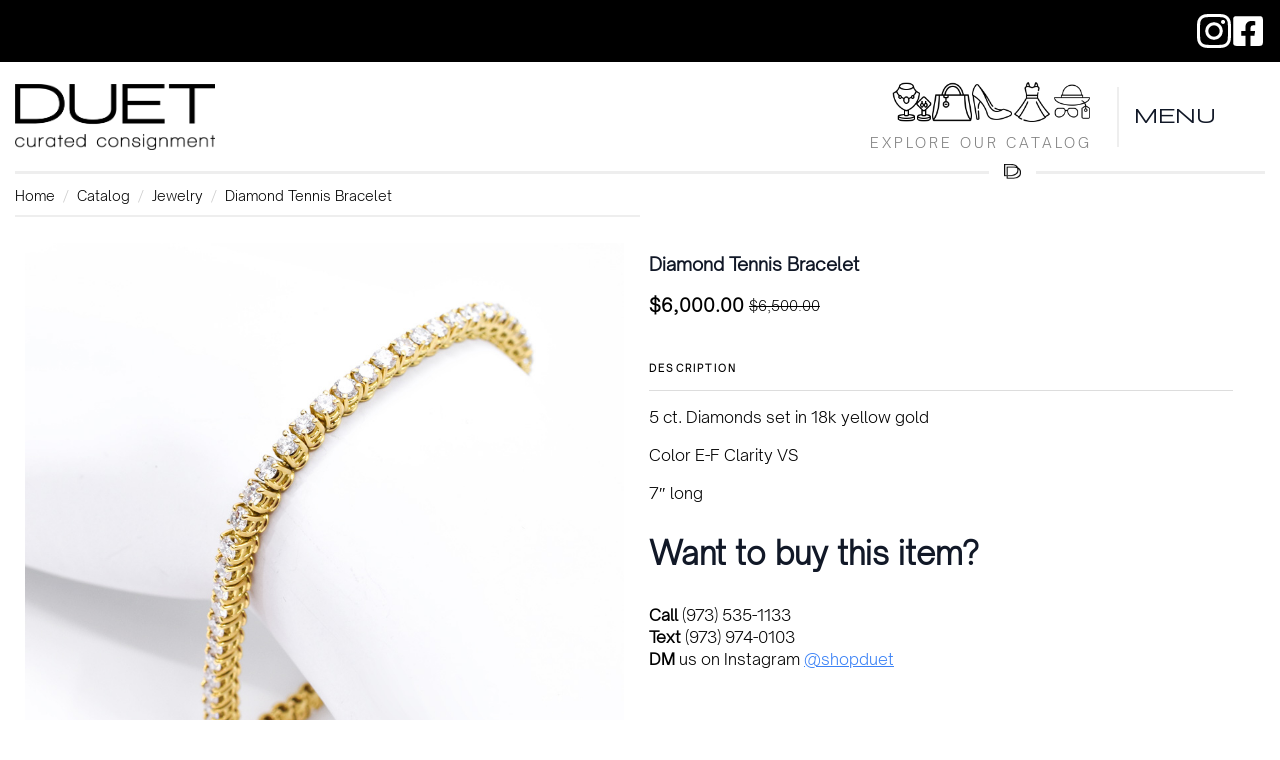

--- FILE ---
content_type: text/html; charset=UTF-8
request_url: https://duetboutique.com/catalog/jewelry/diamond-tennis-bracelet-2/
body_size: 26099
content:
    <!doctype html>
    <html lang="en-US" prefix="og: https://ogp.me/ns#">

    <head>
        <meta charset="UTF-8">
        <meta name="viewport" content="width=device-width, initial-scale=1">
                    <link rel='stylesheet' href='https://duetboutique.com/wp-content/plugins/breakdance/plugin/themeless/normalize.min.css'>
                
<!-- Search Engine Optimization by Rank Math PRO - https://rankmath.com/ -->
<title>Diamond Tennis Bracelet - DUET Curated Consignment™</title>
<meta name="description" content="5 ct. Diamonds set in 18k yellow gold"/>
<meta name="robots" content="index, follow, max-snippet:-1, max-video-preview:-1, max-image-preview:large"/>
<link rel="canonical" href="https://duetboutique.com/catalog/jewelry/diamond-tennis-bracelet-2/" />
<meta property="og:locale" content="en_US" />
<meta property="og:type" content="product" />
<meta property="og:title" content="Diamond Tennis Bracelet - DUET Curated Consignment™" />
<meta property="og:description" content="5 ct. Diamonds set in 18k yellow gold" />
<meta property="og:url" content="https://duetboutique.com/catalog/jewelry/diamond-tennis-bracelet-2/" />
<meta property="og:site_name" content="DUET Curated Consignment™" />
<meta property="og:updated_time" content="2025-10-13T12:45:28-04:00" />
<meta property="og:image" content="https://duetboutique.com/wp-content/uploads/2023/01/unsigned-14k-yellow-gold-diamond-tennis-bracelet-1.jpg" />
<meta property="og:image:secure_url" content="https://duetboutique.com/wp-content/uploads/2023/01/unsigned-14k-yellow-gold-diamond-tennis-bracelet-1.jpg" />
<meta property="og:image:width" content="900" />
<meta property="og:image:height" content="900" />
<meta property="og:image:alt" content="Diamond Tennis Bracelet" />
<meta property="og:image:type" content="image/jpeg" />
<meta property="product:price:amount" content="6000" />
<meta property="product:price:currency" content="USD" />
<meta property="product:availability" content="instock" />
<meta name="twitter:card" content="summary_large_image" />
<meta name="twitter:title" content="Diamond Tennis Bracelet - DUET Curated Consignment™" />
<meta name="twitter:description" content="5 ct. Diamonds set in 18k yellow gold" />
<meta name="twitter:image" content="https://duetboutique.com/wp-content/uploads/2023/01/unsigned-14k-yellow-gold-diamond-tennis-bracelet-1.jpg" />
<meta name="twitter:label1" content="Price" />
<meta name="twitter:data1" content="&#036;6,000.00" />
<meta name="twitter:label2" content="Availability" />
<meta name="twitter:data2" content="In stock" />
<script type="application/ld+json" class="rank-math-schema-pro">{"@context":"https://schema.org","@graph":[{"@type":"Organization","@id":"https://duetboutique.com/#organization","name":"DUET Curated Consignment\u2122","url":"https://duetboutique.com"},{"@type":"WebSite","@id":"https://duetboutique.com/#website","url":"https://duetboutique.com","name":"DUET Curated Consignment\u2122","alternateName":"duetboutique.com","publisher":{"@id":"https://duetboutique.com/#organization"},"inLanguage":"en-US"},{"@type":"ImageObject","@id":"https://duetboutique.com/wp-content/uploads/2023/01/unsigned-14k-yellow-gold-diamond-tennis-bracelet-1.jpg","url":"https://duetboutique.com/wp-content/uploads/2023/01/unsigned-14k-yellow-gold-diamond-tennis-bracelet-1.jpg","width":"900","height":"900","inLanguage":"en-US"},{"@type":"ItemPage","@id":"https://duetboutique.com/catalog/jewelry/diamond-tennis-bracelet-2/#webpage","url":"https://duetboutique.com/catalog/jewelry/diamond-tennis-bracelet-2/","name":"Diamond Tennis Bracelet - DUET Curated Consignment\u2122","datePublished":"2025-09-30T10:12:50-04:00","dateModified":"2025-10-13T12:45:28-04:00","isPartOf":{"@id":"https://duetboutique.com/#website"},"primaryImageOfPage":{"@id":"https://duetboutique.com/wp-content/uploads/2023/01/unsigned-14k-yellow-gold-diamond-tennis-bracelet-1.jpg"},"inLanguage":"en-US"},{"@type":"Product","name":"Diamond Tennis Bracelet - DUET Curated Consignment\u2122","description":"5 ct. Diamonds set in 18k yellow gold","category":"Jewelry","mainEntityOfPage":{"@id":"https://duetboutique.com/catalog/jewelry/diamond-tennis-bracelet-2/#webpage"},"image":[{"@type":"ImageObject","url":"https://duetboutique.com/wp-content/uploads/2023/01/unsigned-14k-yellow-gold-diamond-tennis-bracelet-1.jpg","height":"900","width":"900"}],"offers":{"@type":"Offer","price":"6000.00","priceCurrency":"USD","priceValidUntil":"2027-12-31","availability":"http://schema.org/InStock","itemCondition":"NewCondition","url":"https://duetboutique.com/catalog/jewelry/diamond-tennis-bracelet-2/","seller":{"@type":"Organization","@id":"https://duetboutique.com/","name":"DUET Curated Consignment\u2122","url":"https://duetboutique.com","logo":""},"priceSpecification":{"price":"6000","priceCurrency":"USD","valueAddedTaxIncluded":"false"}},"additionalProperty":[{"@type":"PropertyValue","name":"pa_jewelry-type","value":"Bracelet"},{"@type":"PropertyValue","name":"pa_stone-type","value":"Diamond"},{"@type":"PropertyValue","name":"pa_metal-type","value":"Yellow Gold"},{"@type":"PropertyValue","name":"pa_jewelry-condition","value":"New"},{"@type":"PropertyValue","name":"pa_retail-price","value":"$15,000"}],"@id":"https://duetboutique.com/catalog/jewelry/diamond-tennis-bracelet-2/#richSnippet"}]}</script>
<!-- /Rank Math WordPress SEO plugin -->

<link rel="alternate" title="oEmbed (JSON)" type="application/json+oembed" href="https://duetboutique.com/wp-json/oembed/1.0/embed?url=https%3A%2F%2Fduetboutique.com%2Fcatalog%2Fjewelry%2Fdiamond-tennis-bracelet-2%2F" />
<link rel="alternate" title="oEmbed (XML)" type="text/xml+oembed" href="https://duetboutique.com/wp-json/oembed/1.0/embed?url=https%3A%2F%2Fduetboutique.com%2Fcatalog%2Fjewelry%2Fdiamond-tennis-bracelet-2%2F&#038;format=xml" />
<style id='wp-img-auto-sizes-contain-inline-css' type='text/css'>
img:is([sizes=auto i],[sizes^="auto," i]){contain-intrinsic-size:3000px 1500px}
/*# sourceURL=wp-img-auto-sizes-contain-inline-css */
</style>

<style id='wp-block-separator-inline-css' type='text/css'>
@charset "UTF-8";.wp-block-separator{border:none;border-top:2px solid}:root :where(.wp-block-separator.is-style-dots){height:auto;line-height:1;text-align:center}:root :where(.wp-block-separator.is-style-dots):before{color:currentColor;content:"···";font-family:serif;font-size:1.5em;letter-spacing:2em;padding-left:2em}.wp-block-separator.is-style-dots{background:none!important;border:none!important}
/*# sourceURL=https://duetboutique.com/wp-includes/blocks/separator/style.min.css */
</style>
<link rel='stylesheet' id='wc-blocks-style-all-products-css' href='https://duetboutique.com/wp-content/plugins/woocommerce/assets/client/blocks/all-products.css?ver=wc-10.4.3' type='text/css' media='all' />
<link rel='stylesheet' id='ywcas-blocks-style-frontend-css' href='https://duetboutique.com/wp-content/plugins/yith-woocommerce-ajax-search-premium/assets/css/frontend.css?ver=2.20.0' type='text/css' media='all' />
<link rel='stylesheet' id='sbi_styles-css' href='https://duetboutique.com/wp-content/plugins/instagram-feed-pro/css/sbi-styles.min.css?ver=6.9.0' type='text/css' media='all' />
<link rel='stylesheet' id='pif-styles-css' href='https://duetboutique.com/wp-content/plugins/woocommerce-product-image-flipper/assets/css/style.css?ver=6.9' type='text/css' media='all' />
<link rel='stylesheet' id='photoswipe-css' href='https://duetboutique.com/wp-content/plugins/woocommerce/assets/css/photoswipe/photoswipe.min.css?ver=10.4.3' type='text/css' media='all' />
<link rel='stylesheet' id='photoswipe-default-skin-css' href='https://duetboutique.com/wp-content/plugins/woocommerce/assets/css/photoswipe/default-skin/default-skin.min.css?ver=10.4.3' type='text/css' media='all' />
<link rel='stylesheet' id='ion.range-slider-css' href='https://duetboutique.com/wp-content/plugins/yith-woocommerce-ajax-product-filter-premium/assets/css/ion.range-slider.css?ver=2.3.1' type='text/css' media='all' />
<link rel='stylesheet' id='yith-wcan-shortcodes-css' href='https://duetboutique.com/wp-content/plugins/yith-woocommerce-ajax-product-filter-premium/assets/css/shortcodes.css?ver=5.16.0' type='text/css' media='all' />
<style id='yith-wcan-shortcodes-inline-css' type='text/css'>
:root{
	--yith-wcan-filters_colors_titles: #000;
	--yith-wcan-filters_colors_background: #FFFFFF;
	--yith-wcan-filters_colors_accent: rgb(253,94,15);
	--yith-wcan-filters_colors_accent_r: 253;
	--yith-wcan-filters_colors_accent_g: 94;
	--yith-wcan-filters_colors_accent_b: 15;
	--yith-wcan-color_swatches_border_radius: 100%;
	--yith-wcan-color_swatches_size: 30px;
	--yith-wcan-labels_style_background: #FFFFFF;
	--yith-wcan-labels_style_background_hover: rgb(253,94,15);
	--yith-wcan-labels_style_background_active: rgb(253,94,15);
	--yith-wcan-labels_style_text: rgb(0,0,0);
	--yith-wcan-labels_style_text_hover: #FFFFFF;
	--yith-wcan-labels_style_text_active: #FFFFFF;
	--yith-wcan-anchors_style_text: rgb(0,0,0);
	--yith-wcan-anchors_style_text_hover: rgb(253,94,15);
	--yith-wcan-anchors_style_text_active: rgb(253,94,15);
}
/*# sourceURL=yith-wcan-shortcodes-inline-css */
</style>
<link rel='stylesheet' id='yith_wcbm_badge_style-css' href='https://duetboutique.com/wp-content/plugins/yith-woocommerce-badge-management-premium/assets/css/frontend.css?ver=3.22.1' type='text/css' media='all' />
<style id='yith_wcbm_badge_style-inline-css' type='text/css'>
.yith-wcbm-badge.yith-wcbm-badge-css.yith-wcbm-badge-58479 {
				bottom: 0; right: 0; 
				opacity: 100%;
				
				margin: 0px -7px 14px 0px;
				padding: 0px 0px 0px 0px;
				
			}.yith-wcbm-badge.yith-wcbm-badge-css.yith-wcbm-badge-73511 {
				top: 0; left: 0; 
				opacity: 100%;
				
				-ms-transform:  rotatey( 169deg ); 
				-webkit-transform:  rotatey( 169deg ); 
				transform:  rotatey( 169deg );
				margin: -5px 0px 0px -6px;
				padding: 0px 0px 0px 0px;
				
			}@media only screen and (max-width: 768px) {
							.yith-wcbm-badge.yith-wcbm-badge-css.yith-wcbm-badge-73511{ 
							-ms-transform:  rotatey( 169deg ) scale(0); -webkit-transform:  rotatey( 169deg ) scale(0); transform:  rotatey( 169deg ) scale(0);
							}
						}
				.yith-wcbm-badge.yith-wcbm-badge-css.yith-wcbm-badge-80220 {
				top: 0; left: 0; 
				opacity: 100%;
				
				margin: 0px 0px 0px 0px;
				padding: 0px 0px 0px 0px;
				
			}
/*# sourceURL=yith_wcbm_badge_style-inline-css */
</style>
<link rel='stylesheet' id='yith-gfont-open-sans-css' href='https://duetboutique.com/wp-content/plugins/yith-woocommerce-badge-management-premium/assets/fonts/open-sans/style.css?ver=3.22.1' type='text/css' media='all' />
<link rel='stylesheet' id='ywctm-frontend-css' href='https://duetboutique.com/wp-content/plugins/yith-woocommerce-catalog-mode-premium/assets/css/frontend.min.css?ver=2.51.0' type='text/css' media='all' />
<style id='ywctm-frontend-inline-css' type='text/css'>
form.cart button.single_add_to_cart_button, .ppc-button-wrapper, .wc-ppcp-paylater-msg__container, form.cart .quantity{display: none !important}
/*# sourceURL=ywctm-frontend-inline-css */
</style>
<link rel='stylesheet' id='ywctm-button-label-css' href='https://duetboutique.com/wp-content/plugins/yith-woocommerce-catalog-mode-premium/assets/css/button-label.min.css?ver=2.51.0' type='text/css' media='all' />
<style id='ywctm-button-label-inline-css' type='text/css'>
.ywctm-button-81348 .ywctm-custom-button {color:#4b4b4b;background-color:#f9f5f2;border-style:solid;border-color:#247390;border-radius:0 0 0 0;border-width:1px 1px 1px 1px;margin:0px 0px 0px 0px;padding:5px 10px 5px 10px;max-width:max-content;}.ywctm-button-81348 .ywctm-custom-button:hover {color:#4b4b4b;background-color:#f9f5f2;border-color:#247390;}.ywctm-button-81347 .ywctm-custom-button {color:#247390;background-color:#ffffff;border-style:solid;border-color:#247390;border-radius:0 0 0 0;border-width:1px 1px 1px 1px;margin:0px 0px 0px 0px;padding:5px 10px 5px 10px;max-width:150px;}.ywctm-button-81347 .ywctm-custom-button:hover {color:#ffffff;background-color:#247390;border-color:#247390;}.ywctm-button-81346 .ywctm-custom-button {color:#ffffff;background-color:#36809a;border-style:solid;border-color:#247390;border-radius:0 0 0 0;border-width:1px 1px 1px 1px;margin:0px 0px 0px 0px;padding:5px 10px 5px 10px;max-width:200px;}.ywctm-button-81346 .ywctm-custom-button:hover {color:#ffffff;background-color:#36809a;border-color:#247390;}.ywctm-button-81345 .ywctm-custom-button {color:#ffffff;background-color:#e09004;border-style:solid;border-color:#247390;border-radius:0 0 0 0;border-width:1px 1px 1px 1px;margin:0px 0px 0px 0px;padding:5px 10px 5px 10px;max-width:200px;}.ywctm-button-81345 .ywctm-custom-button:hover {color:#ffffff;background-color:#b97600;border-color:#247390;}
/*# sourceURL=ywctm-button-label-inline-css */
</style>
<script type="text/javascript" src="https://duetboutique.com/wp-includes/js/jquery/jquery.min.js?ver=3.7.1" id="jquery-core-js"></script>
<script type="text/javascript" src="https://duetboutique.com/wp-includes/js/jquery/jquery-migrate.min.js?ver=3.4.1" id="jquery-migrate-js"></script>
<script type="text/javascript" src="https://duetboutique.com/wp-content/plugins/woocommerce/assets/js/zoom/jquery.zoom.min.js?ver=1.7.21-wc.10.4.3" id="wc-zoom-js" defer="defer" data-wp-strategy="defer"></script>
<script type="text/javascript" src="https://duetboutique.com/wp-content/plugins/woocommerce/assets/js/flexslider/jquery.flexslider.min.js?ver=2.7.2-wc.10.4.3" id="wc-flexslider-js" defer="defer" data-wp-strategy="defer"></script>
<script type="text/javascript" src="https://duetboutique.com/wp-content/plugins/woocommerce/assets/js/photoswipe/photoswipe.min.js?ver=4.1.1-wc.10.4.3" id="wc-photoswipe-js" defer="defer" data-wp-strategy="defer"></script>
<script type="text/javascript" src="https://duetboutique.com/wp-content/plugins/woocommerce/assets/js/photoswipe/photoswipe-ui-default.min.js?ver=4.1.1-wc.10.4.3" id="wc-photoswipe-ui-default-js" defer="defer" data-wp-strategy="defer"></script>
<script type="text/javascript" id="wc-single-product-js-extra">
/* <![CDATA[ */
var wc_single_product_params = {"i18n_required_rating_text":"Please select a rating","i18n_rating_options":["1 of 5 stars","2 of 5 stars","3 of 5 stars","4 of 5 stars","5 of 5 stars"],"i18n_product_gallery_trigger_text":"View full-screen image gallery","review_rating_required":"yes","flexslider":{"rtl":false,"animation":"slide","smoothHeight":true,"directionNav":false,"controlNav":"thumbnails","slideshow":false,"animationSpeed":500,"animationLoop":false,"allowOneSlide":false},"zoom_enabled":"1","zoom_options":[],"photoswipe_enabled":"1","photoswipe_options":{"shareEl":false,"closeOnScroll":false,"history":false,"hideAnimationDuration":0,"showAnimationDuration":0},"flexslider_enabled":"1"};
//# sourceURL=wc-single-product-js-extra
/* ]]> */
</script>
<script type="text/javascript" src="https://duetboutique.com/wp-content/plugins/woocommerce/assets/js/frontend/single-product.min.js?ver=10.4.3" id="wc-single-product-js" defer="defer" data-wp-strategy="defer"></script>
<script type="text/javascript" src="https://duetboutique.com/wp-content/plugins/woocommerce/assets/js/jquery-blockui/jquery.blockUI.min.js?ver=2.7.0-wc.10.4.3" id="wc-jquery-blockui-js" defer="defer" data-wp-strategy="defer"></script>
<script type="text/javascript" src="https://duetboutique.com/wp-content/plugins/woocommerce/assets/js/js-cookie/js.cookie.min.js?ver=2.1.4-wc.10.4.3" id="wc-js-cookie-js" defer="defer" data-wp-strategy="defer"></script>
<script type="text/javascript" id="woocommerce-js-extra">
/* <![CDATA[ */
var woocommerce_params = {"ajax_url":"/wp-admin/admin-ajax.php","wc_ajax_url":"/?wc-ajax=%%endpoint%%","i18n_password_show":"Show password","i18n_password_hide":"Hide password"};
//# sourceURL=woocommerce-js-extra
/* ]]> */
</script>
<script type="text/javascript" src="https://duetboutique.com/wp-content/plugins/woocommerce/assets/js/frontend/woocommerce.min.js?ver=10.4.3" id="woocommerce-js" defer="defer" data-wp-strategy="defer"></script>
<script type="text/javascript" id="WCPAY_ASSETS-js-extra">
/* <![CDATA[ */
var wcpayAssets = {"url":"https://duetboutique.com/wp-content/plugins/woocommerce-payments/dist/"};
//# sourceURL=WCPAY_ASSETS-js-extra
/* ]]> */
</script>
<script type="text/javascript" src="https://duetboutique.com/wp-content/plugins/yith-woocommerce-catalog-mode-premium/assets/js/button-label-frontend.min.js?ver=2.51.0" id="ywctm-button-label-js"></script>
<script type="text/javascript" id="wc-cart-fragments-js-extra">
/* <![CDATA[ */
var wc_cart_fragments_params = {"ajax_url":"/wp-admin/admin-ajax.php","wc_ajax_url":"/?wc-ajax=%%endpoint%%","cart_hash_key":"wc_cart_hash_65f4641488d37951a039da77d3fa4f89","fragment_name":"wc_fragments_65f4641488d37951a039da77d3fa4f89","request_timeout":"5000"};
//# sourceURL=wc-cart-fragments-js-extra
/* ]]> */
</script>
<script type="text/javascript" src="https://duetboutique.com/wp-content/plugins/woocommerce/assets/js/frontend/cart-fragments.min.js?ver=10.4.3" id="wc-cart-fragments-js" defer="defer" data-wp-strategy="defer"></script>
		<script type="text/javascript">
				(function(c,l,a,r,i,t,y){
					c[a]=c[a]||function(){(c[a].q=c[a].q||[]).push(arguments)};t=l.createElement(r);t.async=1;
					t.src="https://www.clarity.ms/tag/"+i+"?ref=wordpress";y=l.getElementsByTagName(r)[0];y.parentNode.insertBefore(t,y);
				})(window, document, "clarity", "script", "p69cdlqljh");
		</script>
			<noscript><style>.woocommerce-product-gallery{ opacity: 1 !important; }</style></noscript>
	<script type="text/javascript" id="google_gtagjs" src="https://duetboutique.com/?local_ga_js=4497c2fdac92fcb9ffe402afba39c31e" async="async"></script>
<script type="text/javascript" id="google_gtagjs-inline">
/* <![CDATA[ */
window.dataLayer = window.dataLayer || [];function gtag(){dataLayer.push(arguments);}gtag('js', new Date());gtag('config', 'G-ZB31XDMRZ0', {} );
/* ]]> */
</script>
<link rel="icon" href="https://duetboutique.com/wp-content/uploads/2024/02/cropped-duet_favicon-copy-32x32.png" sizes="32x32" />
<link rel="icon" href="https://duetboutique.com/wp-content/uploads/2024/02/cropped-duet_favicon-copy-192x192.png" sizes="192x192" />
<link rel="apple-touch-icon" href="https://duetboutique.com/wp-content/uploads/2024/02/cropped-duet_favicon-copy-180x180.png" />
<meta name="msapplication-TileImage" content="https://duetboutique.com/wp-content/uploads/2024/02/cropped-duet_favicon-copy-270x270.png" />
<!-- [HEADER ASSETS] -->
<link rel="stylesheet" href="https://duetboutique.com/wp-content/plugins/breakdance/subplugins/breakdance-woocommerce/css/breakdance-woocommerce.css" />

<link rel="stylesheet" href="https://duetboutique.com/wp-content/uploads/breakdance/font_styles/custom_font_opensaucesans.css?v=e5970ca95c87abd364c9aec0c4e08c02&bd_ver=2.6.1" />
<link rel="stylesheet" href="https://duetboutique.com/wp-content/uploads/breakdance/font_styles/custom_font_wakway_expand.css?v=1b2e51889f7696123c139db553e2faf4&bd_ver=2.6.1" />
<link rel="stylesheet" href="https://duetboutique.com/wp-content/plugins/breakdance/subplugins/breakdance-elements/dependencies-files/awesome-menu@1/awesome-menu.css?bd_ver=2.6.1" />
<link rel="stylesheet" href="https://fonts.googleapis.com/css2?family=Open Sans:ital,wght@0,100;0,200;0,300;0,400;0,500;0,600;0,700;0,800;0,900;1,100;1,200;1,300;1,400;1,500;1,600;1,700;1,800;1,900&display=swap" />

<link rel="stylesheet" href="https://duetboutique.com/wp-content/uploads/breakdance/css/post-81153-defaults.css?v=11d376320c8f97c8bf0d34ee1cd438ab" />

<link rel="stylesheet" href="https://duetboutique.com/wp-content/uploads/breakdance/css/post-81159-defaults.css?v=a782f4ed0f940daaca75fd167e7dc075" />

<link rel="stylesheet" href="https://duetboutique.com/wp-content/uploads/breakdance/css/post-81163-defaults.css?v=a782f4ed0f940daaca75fd167e7dc075" />

<link rel="stylesheet" href="https://duetboutique.com/wp-content/uploads/breakdance/css/post-81133-defaults.css?v=f5d566394915635cc5c6f68c2b58e862" />

<link rel="stylesheet" href="https://duetboutique.com/wp-content/uploads/breakdance/css/post-81136-defaults.css?v=32cc38253154569d38d02f789c5fd4b1" />

<link rel="stylesheet" href="https://duetboutique.com/wp-content/uploads/breakdance/css/global-settings.css?v=6eca26a710da940e4cf4c9aff4332264" />

<link rel="stylesheet" href="https://duetboutique.com/wp-content/uploads/breakdance/css/presets.css?v=27e06750a2a545c04569e9ad0c6532fe" />

<link rel="stylesheet" href="https://duetboutique.com/wp-content/uploads/breakdance/css/selectors.css?v=df13ee040f8974858d74bc380166252f" />

<link rel="stylesheet" href="https://duetboutique.com/wp-content/uploads/breakdance/css/post-81153.css?v=c53d72a3c6c8edd2320f65d528c71699" />

<link rel="stylesheet" href="https://duetboutique.com/wp-content/uploads/breakdance/css/post-81159.css?v=88583b3ec8bcbdaf1eff8b1d854e2838" />

<link rel="stylesheet" href="https://duetboutique.com/wp-content/uploads/breakdance/css/post-81163.css?v=0158cd106392bb54bd60553a76aa7a80" />

<link rel="stylesheet" href="https://duetboutique.com/wp-content/uploads/breakdance/css/post-81133.css?v=2da2d2611d499fd3b8ca2dffd492cdd3" />

<link rel="stylesheet" href="https://duetboutique.com/wp-content/uploads/breakdance/css/post-81136.css?v=ebb99f366a6b58fb00e7916aefc7155b" />
<!-- [/EOF HEADER ASSETS] -->
<meta name="google" content="notranslate">
<meta http-equiv="Content-Language" content="en">    </head>
    
    <body class="wp-singular product-template-default single single-product postid-65766 wp-theme-breakdance-zero breakdance theme-breakdance-zero woocommerce woocommerce-page woocommerce-no-js yith-wcan-pro filters-in-modal yith-wcbm-theme-breakdance-zero-theme">
            <section class="bde-section-81133-100 bde-section">
  
  
	



<div class="section-container"><div class="bde-shortcode-81133-103 bde-shortcode"><div data-block-name="yith/search-block" data-size="sm" class="wp-block-yith-search-block alignwide "><div data-block-name="yith/input-block" data-button-border-radius="{&quot;topLeft&quot;:&quot;20px&quot;,&quot;topRight&quot;:&quot;20px&quot;,&quot;bottomLeft&quot;:&quot;20px&quot;,&quot;bottomRight&quot;:&quot;20px&quot;}" data-button-label="Search" data-icon-type="icon-right" data-input-bg-color="#fff" data-input-bg-focus-color="#fff" data-input-border-color="rgb(216, 216, 216)" data-input-border-focus-color="rgb(124, 124, 124)" data-input-border-radius="{&quot;topLeft&quot;:&quot;20px&quot;,&quot;topRight&quot;:&quot;20px&quot;,&quot;bottomLeft&quot;:&quot;20px&quot;,&quot;bottomRight&quot;:&quot;20px&quot;}" data-input-border-size="{&quot;topLeft&quot;:&quot;1px&quot;,&quot;topRight&quot;:&quot;1px&quot;,&quot;bottomLeft&quot;:&quot;1px&quot;,&quot;bottomRight&quot;:&quot;1px&quot;}" data-input-text-color="rgb(136, 136, 136)" data-placeholder-text-color="rgb(87, 87, 87)" data-placeholder="Search for products" data-submit-bg-color="#fff" data-submit-bg-hover-color="#fff" data-submit-border-color="#fff" data-submit-border-hover-color="rgb(243,112,33)" data-submit-content-color="rgb(0,0,0)" data-submit-content-hover-color="rgb(243, 112, 33)" data-submit-style="icon" class="wp-block-yith-input-block"></div><div data-block-name="yith/filled-block" class="wp-block-yith-filled-block"><div data-block-name="yith/related-categories-block" data-max-category-related="6" data-related-category-heading="Categories" class="wp-block-yith-related-categories-block"></div><hr class="wp-block-separator alignwide has-text-color has-alpha-channel-opacity has-background is-style-wide ywcas-separator" style="margin-top:10px;margin-bottom:10px;background-color:#9797972e;color:#9797972e"/><div data-block-name="yith/product-results-block" data-hide-featured-if-on-sale="true" data-image-position="left" data-image-size="125" data-layout="grid" data-limit-summary="false" data-max-results-to-show="8" data-no-results="No results. Try with a different keyword!" data-price-label="" data-product-name-color="rgb(29, 29, 29)" data-show-add-to-cart="false" data-show-categories="false" data-show-featured-badge="true" data-show-image="true" data-show-name="true" data-show-out-of-stock-badge="true" data-show-price="true" data-show-s-k-u="false" data-show-sale-badge="true" data-show-stock="false" data-show-summary="true" data-show-view-all-text="See all products ({total})" data-show-view-all="true" data-summary-max-word="10" class="wp-block-yith-product-results-block"></div><div data-block-name="yith/related-posts-block" data-enabled-page="true" data-enabled-post="true" data-max-posts-related="6" data-related-posts-heading="Related content" class="wp-block-yith-related-posts-block"></div></div><div data-block-name="yith/empty-block" class="wp-block-yith-empty-block"><div data-block-name="yith/history-block" data-history-heading="Latest searches" data-max-history-results="3" class="wp-block-yith-history-block"></div><div data-block-name="yith/popular-block" data-max-popular-results="3" data-popular-heading="Trending" class="wp-block-yith-popular-block"></div></div></div></div><div class="bde-div-81133-271 bde-div">
  
  
	



<div class="bde-mini-cart-81133-193 bde-mini-cart breakdance-woocommerce">
    <a class="bde-mini-cart-toggle" href="https://duetboutique.com/cart/" aria-label="View cart" >
        <span class="bde-mini-cart-toggle__subtotal" data-count='0'><span class="woocommerce-Price-amount amount"><bdi><span class="woocommerce-Price-currencySymbol">&#36;</span>0.00</bdi></span></span>
        <span class="bde-mini-cart-toggle__icon"></span>
        <span class="bde-mini-cart-toggle__counter" data-count='0'>0</span>
    </a>

    <div class="bde-mini-cart-offcanvas bde-mini-cart-offcanvas--sidebar bde-mini-cart-offcanvas--primary-cart bde-mini-cart-offcanvas--left">
        <div class="bde-mini-cart-offcanvas-body">
            <div class="bde-mini-cart-offcanvas-topbar">
                <p class="bde-mini-cart-offcanvas-title bde-h6">Cart</p>
                <button class="bde-mini-cart-offcanvas__close-button">×</button>
            </div>

            
            <div class="widget_shopping_cart_content">
                

    <p class="woocommerce-mini-cart__empty-message">No products in the cart.</p>


            </div>

            
                    </div>

        <span class="bde-mini-cart-offcanvas-overlay"></span>
    </div>

</div><a class="bde-text-link-81133-273 bde-text-link breakdance-link" href="/account/" target="_self" data-type="url">
  Login

</a>
</div><div class="bde-social-icons-81133-105 bde-social-icons">
                  
            
            

    
    
    
    
    
    <a class="breakdance-link bde-social-icons__icon-wrapper bde-social-icons__icon-custom" href="https://www.instagram.com/shopduet/" target="_blank" data-type="url" aria-label="custom" >

                        <svg xmlns="http://www.w3.org/2000/svg" id="icon-instagram" viewBox="0 0 32 32">
<path d="M16 2.881c4.275 0 4.781 0.019 6.462 0.094 1.563 0.069 2.406 0.331 2.969 0.55 0.744 0.288 1.281 0.638 1.837 1.194 0.563 0.563 0.906 1.094 1.2 1.838 0.219 0.563 0.481 1.412 0.55 2.969 0.075 1.688 0.094 2.194 0.094 6.463s-0.019 4.781-0.094 6.463c-0.069 1.563-0.331 2.406-0.55 2.969-0.288 0.744-0.637 1.281-1.194 1.837-0.563 0.563-1.094 0.906-1.837 1.2-0.563 0.219-1.413 0.481-2.969 0.55-1.688 0.075-2.194 0.094-6.463 0.094s-4.781-0.019-6.463-0.094c-1.563-0.069-2.406-0.331-2.969-0.55-0.744-0.288-1.281-0.637-1.838-1.194-0.563-0.563-0.906-1.094-1.2-1.837-0.219-0.563-0.481-1.413-0.55-2.969-0.075-1.688-0.094-2.194-0.094-6.463s0.019-4.781 0.094-6.463c0.069-1.563 0.331-2.406 0.55-2.969 0.288-0.744 0.638-1.281 1.194-1.838 0.563-0.563 1.094-0.906 1.838-1.2 0.563-0.219 1.412-0.481 2.969-0.55 1.681-0.075 2.188-0.094 6.463-0.094zM16 0c-4.344 0-4.887 0.019-6.594 0.094-1.7 0.075-2.869 0.35-3.881 0.744-1.056 0.412-1.95 0.956-2.837 1.85-0.894 0.888-1.438 1.781-1.85 2.831-0.394 1.019-0.669 2.181-0.744 3.881-0.075 1.713-0.094 2.256-0.094 6.6s0.019 4.887 0.094 6.594c0.075 1.7 0.35 2.869 0.744 3.881 0.413 1.056 0.956 1.95 1.85 2.837 0.887 0.887 1.781 1.438 2.831 1.844 1.019 0.394 2.181 0.669 3.881 0.744 1.706 0.075 2.25 0.094 6.594 0.094s4.888-0.019 6.594-0.094c1.7-0.075 2.869-0.35 3.881-0.744 1.050-0.406 1.944-0.956 2.831-1.844s1.438-1.781 1.844-2.831c0.394-1.019 0.669-2.181 0.744-3.881 0.075-1.706 0.094-2.25 0.094-6.594s-0.019-4.887-0.094-6.594c-0.075-1.7-0.35-2.869-0.744-3.881-0.394-1.063-0.938-1.956-1.831-2.844-0.887-0.887-1.781-1.438-2.831-1.844-1.019-0.394-2.181-0.669-3.881-0.744-1.712-0.081-2.256-0.1-6.6-0.1v0z"/>
<path d="M16 7.781c-4.537 0-8.219 3.681-8.219 8.219s3.681 8.219 8.219 8.219 8.219-3.681 8.219-8.219c0-4.537-3.681-8.219-8.219-8.219zM16 21.331c-2.944 0-5.331-2.387-5.331-5.331s2.387-5.331 5.331-5.331c2.944 0 5.331 2.387 5.331 5.331s-2.387 5.331-5.331 5.331z"/>
<path d="M26.462 7.456c0 1.060-0.859 1.919-1.919 1.919s-1.919-0.859-1.919-1.919c0-1.060 0.859-1.919 1.919-1.919s1.919 0.859 1.919 1.919z"/>
</svg>
                      </a>

                    
            
            

    
    
    
    
    
    <a class="breakdance-link bde-social-icons__icon-wrapper bde-social-icons__icon-custom" href="https://www.facebook.com/duetcuratedconsignment" target="_blank" data-type="url" aria-label="custom" >

                        <svg xmlns="http://www.w3.org/2000/svg" viewBox="0 0 448 512"><!-- Font Awesome Free 5.15.1 by @fontawesome - https://fontawesome.com License - https://fontawesome.com/license/free (Icons: CC BY 4.0, Fonts: SIL OFL 1.1, Code: MIT License) --><path d="M400 32H48A48 48 0 0 0 0 80v352a48 48 0 0 0 48 48h137.25V327.69h-63V256h63v-54.64c0-62.15 37-96.48 93.67-96.48 27.14 0 55.52 4.84 55.52 4.84v61h-31.27c-30.81 0-40.42 19.12-40.42 38.73V256h68.78l-11 71.69h-57.78V480H400a48 48 0 0 0 48-48V80a48 48 0 0 0-48-48z"/></svg>
                      </a>

    
</div></div>
</section><section class="bde-section-81133-108 bde-section">
  
  
	



<div class="section-container"><div class="bde-columns-81133-109 bde-columns"><div class="bde-column-81133-110 bde-column">
  
  
	



<div class="bde-image-81133-111 bde-image">
<figure class="breakdance-image breakdance-image--73584">
	<div class="breakdance-image-container">
		<div class="breakdance-image-clip"><a class="breakdance-image-link breakdance-image-link--url" href="/" target="_self" rel="noopener" data-sub-html="" data-lg-size="-"><img class="breakdance-image-object" src="https://duetboutique.com/wp-content/uploads/2024/02/Duet_BlackWebLogo.png" width="933" height="311" srcset="https://duetboutique.com/wp-content/uploads/2024/02/Duet_BlackWebLogo.png 933w, https://duetboutique.com/wp-content/uploads/2024/02/Duet_BlackWebLogo-300x100.png 300w, https://duetboutique.com/wp-content/uploads/2024/02/Duet_BlackWebLogo-768x256.png 768w, https://duetboutique.com/wp-content/uploads/2024/02/Duet_BlackWebLogo-600x200.png 600w, https://duetboutique.com/wp-content/uploads/2024/02/Duet_BlackWebLogo-900x300.png 900w" sizes="(max-width: 933px) 100vw, 933px"></a></div>
	</div></figure>

</div>
</div><div class="bde-column-81133-112 bde-column">
  
  
	



<div class="bde-div-81133-230 bde-div">
  
  
	



<div class="bde-div-81133-113 bde-div">
  
  
	



<div class="bde-div-81133-114 bde-div">
  
  
	



<div class="bde-tooltip-81133-115 bde-tooltip" data-tippy-content="&lt;p&gt;ALL JEWELRY&lt;/p&gt;"><a class="bde-container-link-81133-219 bde-container-link breakdance-link" href="/catalog/?yith_wcan=1&amp;product_cat=jewelry" target="_self" data-type="url">
  
  
	



<div class="bde-image-81133-118 bde-image explore-menu-icons">
<figure class="breakdance-image breakdance-image--45868">
	<div class="breakdance-image-container">
		<div class="breakdance-image-clip"><a class="breakdance-image-link breakdance-image-link--url" href="https://duetboutique.com/catalog/?yith_wcan=1&product_cat=jewelry" target="_self" rel="noopener" data-sub-html="" data-lg-size="-"><img class="breakdance-image-object" src="https://duetboutique.com/wp-content/uploads/2022/02/jewelry.png" width="512" height="512" srcset="https://duetboutique.com/wp-content/uploads/2022/02/jewelry.png 512w, https://duetboutique.com/wp-content/uploads/2022/02/jewelry-300x300.png 300w, https://duetboutique.com/wp-content/uploads/2022/02/jewelry-150x150.png 150w, https://duetboutique.com/wp-content/uploads/2022/02/jewelry-100x100.png 100w" sizes="(max-width: 512px) 100vw, 512px" loading="lazy"></a></div>
	</div></figure>

</div>

</a>
</div><div class="bde-tooltip-81133-117 bde-tooltip bde-preset-1ec3defb-2433-4f7b-80dd-0711d2ff8324" data-tippy-content="&lt;p&gt;BRACELETS&lt;/p&gt;"><div class="bde-image-81133-257 bde-image explore-menu-icons">
<figure class="breakdance-image breakdance-image--45867">
	<div class="breakdance-image-container">
		<div class="breakdance-image-clip"><a class="breakdance-image-link breakdance-image-link--url" href="/catalog/?yith_wcan=1&product_cat=jewelry&filter_jewelry-type=bracelet&query_type_jewelry-type=or" target="_self" rel="noopener" data-sub-html="" data-lg-size="-"><img class="breakdance-image-object" src="https://duetboutique.com/wp-content/uploads/2022/02/bracelet.png" width="512" height="512" srcset="https://duetboutique.com/wp-content/uploads/2022/02/bracelet.png 512w, https://duetboutique.com/wp-content/uploads/2022/02/bracelet-100x100.png 100w, https://duetboutique.com/wp-content/uploads/2022/02/bracelet-300x300.png 300w, https://duetboutique.com/wp-content/uploads/2022/02/bracelet-150x150.png 150w" sizes="(max-width: 512px) 100vw, 512px" loading="lazy"></a></div>
	</div></figure>

</div>
</div><div class="bde-tooltip-81133-119 bde-tooltip bde-preset-1ec3defb-2433-4f7b-80dd-0711d2ff8324" data-tippy-content="&lt;p&gt;RINGS&lt;/p&gt;"><div class="bde-image-81133-120 bde-image explore-menu-icons">
<figure class="breakdance-image breakdance-image--45832">
	<div class="breakdance-image-container">
		<div class="breakdance-image-clip"><a class="breakdance-image-link breakdance-image-link--url" href="/catalog/?yith_wcan=1&product_cat=jewelry&filter_jewelry-type=ring&query_type_jewelry-type=or" target="_self" rel="noopener" data-sub-html="" data-lg-size="-"><img class="breakdance-image-object" src="https://duetboutique.com/wp-content/uploads/2021/10/diamond-ring.png" width="512" height="512" srcset="https://duetboutique.com/wp-content/uploads/2021/10/diamond-ring.png 512w, https://duetboutique.com/wp-content/uploads/2021/10/diamond-ring-100x100.png 100w, https://duetboutique.com/wp-content/uploads/2021/10/diamond-ring-300x300.png 300w, https://duetboutique.com/wp-content/uploads/2021/10/diamond-ring-150x150.png 150w" sizes="(max-width: 512px) 100vw, 512px" loading="lazy"></a></div>
	</div></figure>

</div>
</div><div class="bde-tooltip-81133-121 bde-tooltip bde-preset-1ec3defb-2433-4f7b-80dd-0711d2ff8324" data-tippy-content="&lt;p&gt;NECKLACES&lt;/p&gt;"><div class="bde-image-81133-122 bde-image explore-menu-icons">
<figure class="breakdance-image breakdance-image--45831">
	<div class="breakdance-image-container">
		<div class="breakdance-image-clip"><a class="breakdance-image-link breakdance-image-link--url" href="/catalog/?yith_wcan=1&product_cat=jewelry&filter_jewelry-type=necklace&query_type_jewelry-type=or" target="_self" rel="noopener" data-sub-html="" data-lg-size="-"><img class="breakdance-image-object" src="https://duetboutique.com/wp-content/uploads/2021/10/pendant.png" width="512" height="512" srcset="https://duetboutique.com/wp-content/uploads/2021/10/pendant.png 512w, https://duetboutique.com/wp-content/uploads/2021/10/pendant-100x100.png 100w, https://duetboutique.com/wp-content/uploads/2021/10/pendant-300x300.png 300w, https://duetboutique.com/wp-content/uploads/2021/10/pendant-150x150.png 150w" sizes="(max-width: 512px) 100vw, 512px" loading="lazy"></a></div>
	</div></figure>

</div>
</div><div class="bde-tooltip-81133-123 bde-tooltip bde-preset-1ec3defb-2433-4f7b-80dd-0711d2ff8324" data-tippy-content="&lt;p&gt;EARRINGS&lt;/p&gt;"><div class="bde-image-81133-124 bde-image explore-menu-icons">
<figure class="breakdance-image breakdance-image--45833">
	<div class="breakdance-image-container">
		<div class="breakdance-image-clip"><a class="breakdance-image-link breakdance-image-link--url" href="/catalog/?yith_wcan=1&product_cat=jewelry&filter_jewelry-type=earring&query_type_jewelry-type=or" target="_self" rel="noopener" data-sub-html="" data-lg-size="-"><img class="breakdance-image-object" src="https://duetboutique.com/wp-content/uploads/2021/10/earrings.png" width="512" height="512" srcset="https://duetboutique.com/wp-content/uploads/2021/10/earrings.png 512w, https://duetboutique.com/wp-content/uploads/2021/10/earrings-100x100.png 100w, https://duetboutique.com/wp-content/uploads/2021/10/earrings-300x300.png 300w, https://duetboutique.com/wp-content/uploads/2021/10/earrings-150x150.png 150w" sizes="(max-width: 512px) 100vw, 512px" loading="lazy"></a></div>
	</div></figure>

</div>
</div><div class="bde-tooltip-81133-125 bde-tooltip bde-preset-1ec3defb-2433-4f7b-80dd-0711d2ff8324" data-tippy-content="&lt;p&gt;HANDBAGS&lt;/p&gt;"><div class="bde-image-81133-126 bde-image explore-menu-icons">
<figure class="breakdance-image breakdance-image--45835">
	<div class="breakdance-image-container">
		<div class="breakdance-image-clip"><a class="breakdance-image-link breakdance-image-link--url" href="/catalog/?yith_wcan=1&product_cat=handbags" target="_self" rel="noopener" data-sub-html="" data-lg-size="-"><img class="breakdance-image-object" src="https://duetboutique.com/wp-content/uploads/2021/10/handbag-1.png" width="512" height="512" srcset="https://duetboutique.com/wp-content/uploads/2021/10/handbag-1.png 512w, https://duetboutique.com/wp-content/uploads/2021/10/handbag-1-300x300.png 300w, https://duetboutique.com/wp-content/uploads/2021/10/handbag-1-150x150.png 150w, https://duetboutique.com/wp-content/uploads/2021/10/handbag-1-100x100.png 100w" sizes="(max-width: 512px) 100vw, 512px" loading="lazy"></a></div>
	</div></figure>

</div>
</div><div class="bde-tooltip-81133-127 bde-tooltip bde-preset-1ec3defb-2433-4f7b-80dd-0711d2ff8324" data-tippy-content="&lt;p&gt;SHOES&lt;/p&gt;"><div class="bde-image-81133-128 bde-image explore-menu-icons">
<figure class="breakdance-image breakdance-image--45837">
	<div class="breakdance-image-container">
		<div class="breakdance-image-clip"><a class="breakdance-image-link breakdance-image-link--url" href="/catalog/?yith_wcan=1&product_cat=shoes" target="_self" rel="noopener" data-sub-html="" data-lg-size="-"><img class="breakdance-image-object" src="https://duetboutique.com/wp-content/uploads/2021/10/shoe.png" width="512" height="512" srcset="https://duetboutique.com/wp-content/uploads/2021/10/shoe.png 512w, https://duetboutique.com/wp-content/uploads/2021/10/shoe-300x300.png 300w, https://duetboutique.com/wp-content/uploads/2021/10/shoe-150x150.png 150w, https://duetboutique.com/wp-content/uploads/2021/10/shoe-100x100.png 100w" sizes="(max-width: 512px) 100vw, 512px" loading="lazy"></a></div>
	</div></figure>

</div>
</div><div class="bde-tooltip-81133-129 bde-tooltip bde-preset-1ec3defb-2433-4f7b-80dd-0711d2ff8324" data-tippy-content="&lt;p&gt;CLOTHING&lt;/p&gt;"><div class="bde-image-81133-130 bde-image explore-menu-icons">
<figure class="breakdance-image breakdance-image--45883">
	<div class="breakdance-image-container">
		<div class="breakdance-image-clip"><a class="breakdance-image-link breakdance-image-link--url" href="/catalog/?yith_wcan=1&product_cat=clothing" target="_self" rel="noopener" data-sub-html="" data-lg-size="-"><img class="breakdance-image-object" src="https://duetboutique.com/wp-content/uploads/2022/02/clothing.png" width="512" height="512" srcset="https://duetboutique.com/wp-content/uploads/2022/02/clothing.png 512w, https://duetboutique.com/wp-content/uploads/2022/02/clothing-300x300.png 300w, https://duetboutique.com/wp-content/uploads/2022/02/clothing-150x150.png 150w, https://duetboutique.com/wp-content/uploads/2022/02/clothing-100x100.png 100w" sizes="(max-width: 512px) 100vw, 512px" loading="lazy"></a></div>
	</div></figure>

</div>
</div><div class="bde-tooltip-81133-131 bde-tooltip bde-preset-1ec3defb-2433-4f7b-80dd-0711d2ff8324" data-tippy-content="&lt;p&gt;ACCESSORIES&lt;/p&gt;"><div class="bde-image-81133-132 bde-image explore-menu-icons">
<figure class="breakdance-image breakdance-image--45838">
	<div class="breakdance-image-container">
		<div class="breakdance-image-clip"><a class="breakdance-image-link breakdance-image-link--url" href="/catalog/?yith_wcan=1&product_cat=accessories" target="_self" rel="noopener" data-sub-html="" data-lg-size="-"><img class="breakdance-image-object" src="https://duetboutique.com/wp-content/uploads/2021/10/accessory.png" width="512" height="512" srcset="https://duetboutique.com/wp-content/uploads/2021/10/accessory.png 512w, https://duetboutique.com/wp-content/uploads/2021/10/accessory-300x300.png 300w, https://duetboutique.com/wp-content/uploads/2021/10/accessory-150x150.png 150w, https://duetboutique.com/wp-content/uploads/2021/10/accessory-100x100.png 100w" sizes="(max-width: 512px) 100vw, 512px" loading="lazy"></a></div>
	</div></figure>

</div>
</div>
</div><div class="bde-div-81133-133 bde-div">
  
  
	



<div class="bde-text-81133-134 bde-text">
EXPLORE OUR CATALOG
</div>
</div>
</div><div class="bde-div-81133-231 bde-div">
  
  
	



<div class="bde-div-81133-232 bde-div">
  
  
	



<div class="bde-menu-81133-253 bde-menu">


      
        
    <nav class="breakdance-menu breakdance-menu--collapse  breakdance-menu--active-styles breakdance-menu--active-underline hide-arrows-on-desktop ">
    <button class="breakdance-menu-toggle breakdance-menu-toggle--squeeze" type="button" aria-label="Open Menu" aria-expanded="false" aria-controls="menu-253">
                  <span class="breakdance-menu-toggle-icon">
            <span class="breakdance-menu-toggle-lines"></span>
          </span>
            </button>
    
  <ul class="breakdance-menu-list" id="menu-253">
              
  
    <li class="bde-menu-dropdown-81133-254 bde-menu-dropdown breakdance-menu-item">
<div class="breakdance-dropdown ">
    <div class="breakdance-dropdown-toggle">
            
              <button class="breakdance-menu-link" type="button" aria-expanded="false" aria-controls="dropdown-254" >
          MENU
        </button>
      
      <button class="breakdance-menu-link-arrow" type="button" aria-expanded="false" aria-controls="dropdown-254" aria-label="MENU Submenu"></button>
    </div>

    <div class="breakdance-dropdown-floater" aria-hidden="true" id="dropdown-254">
        <div class="breakdance-dropdown-body">
              <div class="breakdance-dropdown-section breakdance-dropdown-section--">
    <div class="breakdance-dropdown-columns">
              <div class="breakdance-dropdown-column ">
          
          <ul class="breakdance-dropdown-links">
                                <li class="breakdance-dropdown-item">
            
            
            

    
    
    
    
    
    <a class="breakdance-link breakdance-dropdown-link" href="/consign/" target="_self" data-type="url"  >

              <span class="breakdance-dropdown-link__icon">
                      <svg aria-hidden="true" xmlns="http://www.w3.org/2000/svg" viewBox="0 0 288 512"><!-- Font Awesome Free 5.15.1 by @fontawesome - https://fontawesome.com License - https://fontawesome.com/license/free (Icons: CC BY 4.0, Fonts: SIL OFL 1.1, Code: MIT License) --><path d="M209.2 233.4l-108-31.6C88.7 198.2 80 186.5 80 173.5c0-16.3 13.2-29.5 29.5-29.5h66.3c12.2 0 24.2 3.7 34.2 10.5 6.1 4.1 14.3 3.1 19.5-2l34.8-34c7.1-6.9 6.1-18.4-1.8-24.5C238 74.8 207.4 64.1 176 64V16c0-8.8-7.2-16-16-16h-32c-8.8 0-16 7.2-16 16v48h-2.5C45.8 64-5.4 118.7.5 183.6c4.2 46.1 39.4 83.6 83.8 96.6l102.5 30c12.5 3.7 21.2 15.3 21.2 28.3 0 16.3-13.2 29.5-29.5 29.5h-66.3C100 368 88 364.3 78 357.5c-6.1-4.1-14.3-3.1-19.5 2l-34.8 34c-7.1 6.9-6.1 18.4 1.8 24.5 24.5 19.2 55.1 29.9 86.5 30v48c0 8.8 7.2 16 16 16h32c8.8 0 16-7.2 16-16v-48.2c46.6-.9 90.3-28.6 105.7-72.7 21.5-61.6-14.6-124.8-72.5-141.7z"/></svg>
                  </span>
      
      <span class="breakdance-dropdown-link__label">
                  <span class="breakdance-dropdown-link__text">Consign</span>
        
                  <span class="breakdance-dropdown-link__description">Sell your items with Duet.</span>
              </span>
        </a>

  </li>

                                <li class="breakdance-dropdown-item">
            
            
            

    
    
    
    
    
    <a class="breakdance-link breakdance-dropdown-link" href="/catalog/?yith_wcan=1&onsale_filter=1" target="_self" data-type="url"  >

              <span class="breakdance-dropdown-link__icon">
                      <svg aria-hidden="true" xmlns="http://www.w3.org/2000/svg" viewBox="0 0 320 512"><!-- Font Awesome Free 5.15.1 by @fontawesome - https://fontawesome.com License - https://fontawesome.com/license/free (Icons: CC BY 4.0, Fonts: SIL OFL 1.1, Code: MIT License) --><path d="M296 160H180.6l42.6-129.8C227.2 15 215.7 0 200 0H56C44 0 33.8 8.9 32.2 20.8l-32 240C-1.7 275.2 9.5 288 24 288h118.7L96.6 482.5c-3.6 15.2 8 29.5 23.3 29.5 8.4 0 16.4-4.4 20.8-12l176-304c9.3-15.9-2.2-36-20.7-36z"/></svg>
                  </span>
      
      <span class="breakdance-dropdown-link__label">
                  <span class="breakdance-dropdown-link__text">Sale!</span>
        
                  <span class="breakdance-dropdown-link__description">Discounted items.</span>
              </span>
        </a>

  </li>

                                <li class="breakdance-dropdown-item">
            
            
            

    
    
    
    
    
    <a class="breakdance-link breakdance-dropdown-link" href="/about/" target="_self" data-type="url"  >

              <span class="breakdance-dropdown-link__icon">
                      <svg aria-hidden="true" xmlns="http://www.w3.org/2000/svg" viewBox="0 0 512 512"><!-- Font Awesome Free 5.15.1 by @fontawesome - https://fontawesome.com License - https://fontawesome.com/license/free (Icons: CC BY 4.0, Fonts: SIL OFL 1.1, Code: MIT License) --><path d="M32 448c0 17.7 14.3 32 32 32h160V320H32v128zm256 32h160c17.7 0 32-14.3 32-32V320H288v160zm192-320h-42.1c6.2-12.1 10.1-25.5 10.1-40 0-48.5-39.5-88-88-88-41.6 0-68.5 21.3-103 68.3-34.5-47-61.4-68.3-103-68.3-48.5 0-88 39.5-88 88 0 14.5 3.8 27.9 10.1 40H32c-17.7 0-32 14.3-32 32v80c0 8.8 7.2 16 16 16h480c8.8 0 16-7.2 16-16v-80c0-17.7-14.3-32-32-32zm-326.1 0c-22.1 0-40-17.9-40-40s17.9-40 40-40c19.9 0 34.6 3.3 86.1 80h-86.1zm206.1 0h-86.1c51.4-76.5 65.7-80 86.1-80 22.1 0 40 17.9 40 40s-17.9 40-40 40z"/></svg>
                  </span>
      
      <span class="breakdance-dropdown-link__label">
                  <span class="breakdance-dropdown-link__text">About Duet</span>
        
                  <span class="breakdance-dropdown-link__description">All about us.</span>
              </span>
        </a>

  </li>

                                <li class="breakdance-dropdown-item">
            
            
            

    
    
    
    
    
    <a class="breakdance-link breakdance-dropdown-link" href="/authenticity/" target="_self" data-type="url"  >

              <span class="breakdance-dropdown-link__icon">
                      <svg aria-hidden="true" xmlns="http://www.w3.org/2000/svg" viewBox="0 0 512 512"><!-- Font Awesome Free 5.15.1 by @fontawesome - https://fontawesome.com License - https://fontawesome.com/license/free (Icons: CC BY 4.0, Fonts: SIL OFL 1.1, Code: MIT License) --><path d="M104 224H24c-13.255 0-24 10.745-24 24v240c0 13.255 10.745 24 24 24h80c13.255 0 24-10.745 24-24V248c0-13.255-10.745-24-24-24zM64 472c-13.255 0-24-10.745-24-24s10.745-24 24-24 24 10.745 24 24-10.745 24-24 24zM384 81.452c0 42.416-25.97 66.208-33.277 94.548h101.723c33.397 0 59.397 27.746 59.553 58.098.084 17.938-7.546 37.249-19.439 49.197l-.11.11c9.836 23.337 8.237 56.037-9.308 79.469 8.681 25.895-.069 57.704-16.382 74.757 4.298 17.598 2.244 32.575-6.148 44.632C440.202 511.587 389.616 512 346.839 512l-2.845-.001c-48.287-.017-87.806-17.598-119.56-31.725-15.957-7.099-36.821-15.887-52.651-16.178-6.54-.12-11.783-5.457-11.783-11.998v-213.77c0-3.2 1.282-6.271 3.558-8.521 39.614-39.144 56.648-80.587 89.117-113.111 14.804-14.832 20.188-37.236 25.393-58.902C282.515 39.293 291.817 0 312 0c24 0 72 8 72 81.452z"/></svg>
                  </span>
      
      <span class="breakdance-dropdown-link__label">
                  <span class="breakdance-dropdown-link__text">Authenticity</span>
        
                  <span class="breakdance-dropdown-link__description">Luxury goods. Guaranteed.</span>
              </span>
        </a>

  </li>

                      </ul>
        </div>
          </div>
  </div>


                    </div>
    </div>
</div>

</li>
  </ul>
  </nav>


</div>
</div>
</div><div class="bde-menu-81133-135 bde-menu">


      
        
    <nav class="breakdance-menu breakdance-menu--collapse    ">
    <button class="breakdance-menu-toggle breakdance-menu-toggle--squeeze" type="button" aria-label="Open Menu" aria-expanded="false" aria-controls="menu-135">
                  <span class="breakdance-menu-toggle-icon">
            <span class="breakdance-menu-toggle-lines"></span>
          </span>
            </button>
    
  <ul class="breakdance-menu-list" id="menu-135">
              
      <li class="breakdance-menu-topbar">
              <span class="breakdance-menu-topbar-logo">
                                </span>
      
              <button class="breakdance-menu-close-button" type="button">Close</button>
          </li>
  
    <li class="bde-menu-custom-area-81133-136 bde-menu-custom-area breakdance-menu-item">
  <div class="bde-custom-area-link breakdance-menu-link" >
    <div class="bde-grid-81133-258 bde-grid">
  
  
	



<div class="bde-div-81133-259 bde-div">
  
  
	



<a class="bde-container-link-81133-137 bde-container-link breakdance-link" href="#" target="_self">
  
  
	



<div class="bde-image-81133-138 bde-image">
<figure class="breakdance-image breakdance-image--45868">
	<div class="breakdance-image-container">
		<div class="breakdance-image-clip"><a class="breakdance-image-link breakdance-image-link--url" href="/catalog/?yith_wcan=1&product_cat=jewelry" target="_self" rel="noopener" data-sub-html="" data-lg-size="-"><img class="breakdance-image-object" src="https://duetboutique.com/wp-content/uploads/2022/02/jewelry.png" width="512" height="512" srcset="https://duetboutique.com/wp-content/uploads/2022/02/jewelry.png 512w, https://duetboutique.com/wp-content/uploads/2022/02/jewelry-300x300.png 300w, https://duetboutique.com/wp-content/uploads/2022/02/jewelry-150x150.png 150w, https://duetboutique.com/wp-content/uploads/2022/02/jewelry-100x100.png 100w" sizes="(max-width: 512px) 100vw, 512px"></a></div>
	</div></figure>

</div><div class="bde-text-81133-139 bde-text">
All Jewelry
</div>

</a>
</div><div class="bde-div-81133-260 bde-div">
  
  
	



<a class="bde-container-link-81133-143 bde-container-link breakdance-link" href="#" target="_self">
  
  
	



<div class="bde-image-81133-144 bde-image">
<figure class="breakdance-image breakdance-image--45832">
	<div class="breakdance-image-container">
		<div class="breakdance-image-clip"><a class="breakdance-image-link breakdance-image-link--url" href="/catalog/?yith_wcan=1&product_cat=jewelry&filter_jewelry-type=ring&query_type_jewelry-type=or" target="_self" rel="noopener" data-sub-html="" data-lg-size="-"><img class="breakdance-image-object" src="https://duetboutique.com/wp-content/uploads/2021/10/diamond-ring.png" width="512" height="512" srcset="https://duetboutique.com/wp-content/uploads/2021/10/diamond-ring.png 512w, https://duetboutique.com/wp-content/uploads/2021/10/diamond-ring-300x300.png 300w, https://duetboutique.com/wp-content/uploads/2021/10/diamond-ring-150x150.png 150w, https://duetboutique.com/wp-content/uploads/2021/10/diamond-ring-100x100.png 100w" sizes="(max-width: 512px) 100vw, 512px"></a></div>
	</div></figure>

</div><div class="bde-text-81133-145 bde-text">
Rings
</div>

</a>
</div><div class="bde-div-81133-270 bde-div">
  
  
	



<a class="bde-container-link-81133-147 bde-container-link breakdance-link" href="#" target="_self">
  
  
	



<div class="bde-image-81133-148 bde-image">
<figure class="breakdance-image breakdance-image--45831">
	<div class="breakdance-image-container">
		<div class="breakdance-image-clip"><a class="breakdance-image-link breakdance-image-link--url" href="/catalog/?yith_wcan=1&product_cat=jewelry&filter_jewelry-type=necklace&query_type_jewelry-type=or" target="_self" rel="noopener" data-sub-html="" data-lg-size="-"><img class="breakdance-image-object" src="https://duetboutique.com/wp-content/uploads/2021/10/pendant.png" width="512" height="512" srcset="https://duetboutique.com/wp-content/uploads/2021/10/pendant.png 512w, https://duetboutique.com/wp-content/uploads/2021/10/pendant-300x300.png 300w, https://duetboutique.com/wp-content/uploads/2021/10/pendant-150x150.png 150w, https://duetboutique.com/wp-content/uploads/2021/10/pendant-100x100.png 100w" sizes="(max-width: 512px) 100vw, 512px"></a></div>
	</div></figure>

</div><div class="bde-text-81133-149 bde-text">
Necklaces
</div>

</a>
</div><div class="bde-div-81133-269 bde-div">
  
  
	



<a class="bde-container-link-81133-153 bde-container-link breakdance-link" href="#" target="_self">
  
  
	



<div class="bde-image-81133-154 bde-image">
<figure class="breakdance-image breakdance-image--45833">
	<div class="breakdance-image-container">
		<div class="breakdance-image-clip"><a class="breakdance-image-link breakdance-image-link--url" href="/catalog/?yith_wcan=1&product_cat=jewelry&filter_jewelry-type=earring&query_type_jewelry-type=or" target="_self" rel="noopener" data-sub-html="" data-lg-size="-"><img class="breakdance-image-object" src="https://duetboutique.com/wp-content/uploads/2021/10/earrings.png" width="512" height="512" srcset="https://duetboutique.com/wp-content/uploads/2021/10/earrings.png 512w, https://duetboutique.com/wp-content/uploads/2021/10/earrings-300x300.png 300w, https://duetboutique.com/wp-content/uploads/2021/10/earrings-150x150.png 150w, https://duetboutique.com/wp-content/uploads/2021/10/earrings-100x100.png 100w" sizes="(max-width: 512px) 100vw, 512px"></a></div>
	</div></figure>

</div><div class="bde-text-81133-155 bde-text">
Earrings
</div>

</a>
</div><div class="bde-div-81133-268 bde-div">
  
  
	



<a class="bde-container-link-81133-157 bde-container-link breakdance-link" href="#" target="_self">
  
  
	



<div class="bde-image-81133-158 bde-image">
<figure class="breakdance-image breakdance-image--45867">
	<div class="breakdance-image-container">
		<div class="breakdance-image-clip"><a class="breakdance-image-link breakdance-image-link--url" href="/catalog/?yith_wcan=1&product_cat=jewelry&filter_jewelry-type=bracelet&query_type_jewelry-type=or" target="_self" rel="noopener" data-sub-html="" data-lg-size="-"><img class="breakdance-image-object" src="https://duetboutique.com/wp-content/uploads/2022/02/bracelet.png" width="512" height="512" srcset="https://duetboutique.com/wp-content/uploads/2022/02/bracelet.png 512w, https://duetboutique.com/wp-content/uploads/2022/02/bracelet-300x300.png 300w, https://duetboutique.com/wp-content/uploads/2022/02/bracelet-150x150.png 150w, https://duetboutique.com/wp-content/uploads/2022/02/bracelet-100x100.png 100w" sizes="(max-width: 512px) 100vw, 512px"></a></div>
	</div></figure>

</div><div class="bde-text-81133-159 bde-text">
Bracelets
</div>

</a>
</div><div class="bde-div-81133-267 bde-div">
  
  
	



<a class="bde-container-link-81133-163 bde-container-link breakdance-link" href="#" target="_self">
  
  
	



<div class="bde-image-81133-164 bde-image">
<figure class="breakdance-image breakdance-image--45837">
	<div class="breakdance-image-container">
		<div class="breakdance-image-clip"><a class="breakdance-image-link breakdance-image-link--url" href="/catalog/?yith_wcan=1&product_cat=shoes" target="_self" rel="noopener" data-sub-html="" data-lg-size="-"><img class="breakdance-image-object" src="https://duetboutique.com/wp-content/uploads/2021/10/shoe.png" width="512" height="512" srcset="https://duetboutique.com/wp-content/uploads/2021/10/shoe.png 512w, https://duetboutique.com/wp-content/uploads/2021/10/shoe-300x300.png 300w, https://duetboutique.com/wp-content/uploads/2021/10/shoe-150x150.png 150w, https://duetboutique.com/wp-content/uploads/2021/10/shoe-100x100.png 100w" sizes="(max-width: 512px) 100vw, 512px"></a></div>
	</div></figure>

</div><div class="bde-text-81133-165 bde-text">
Shoes
</div>

</a>
</div><div class="bde-div-81133-266 bde-div">
  
  
	



<a class="bde-container-link-81133-167 bde-container-link breakdance-link" href="#" target="_self">
  
  
	



<div class="bde-image-81133-168 bde-image">
<figure class="breakdance-image breakdance-image--45838">
	<div class="breakdance-image-container">
		<div class="breakdance-image-clip"><a class="breakdance-image-link breakdance-image-link--url" href="/catalog/?yith_wcan=1&product_cat=accessories" target="_self" rel="noopener" data-sub-html="" data-lg-size="-"><img class="breakdance-image-object" src="https://duetboutique.com/wp-content/uploads/2021/10/accessory.png" width="512" height="512" srcset="https://duetboutique.com/wp-content/uploads/2021/10/accessory.png 512w, https://duetboutique.com/wp-content/uploads/2021/10/accessory-300x300.png 300w, https://duetboutique.com/wp-content/uploads/2021/10/accessory-150x150.png 150w, https://duetboutique.com/wp-content/uploads/2021/10/accessory-100x100.png 100w" sizes="(max-width: 512px) 100vw, 512px"></a></div>
	</div></figure>

</div><div class="bde-text-81133-169 bde-text">
Accessories
</div>

</a>
</div><div class="bde-div-81133-265 bde-div">
  
  
	



<a class="bde-container-link-81133-173 bde-container-link breakdance-link" href="#" target="_self">
  
  
	



<div class="bde-image-81133-174 bde-image">
<figure class="breakdance-image breakdance-image--45836">
	<div class="breakdance-image-container">
		<div class="breakdance-image-clip"><a class="breakdance-image-link breakdance-image-link--url" href="/catalog/?yith_wcan=1&product_cat=handbags" target="_self" rel="noopener" data-sub-html="" data-lg-size="-"><img class="breakdance-image-object" src="https://duetboutique.com/wp-content/uploads/2021/10/handbag.png" width="512" height="512" srcset="https://duetboutique.com/wp-content/uploads/2021/10/handbag.png 512w, https://duetboutique.com/wp-content/uploads/2021/10/handbag-300x300.png 300w, https://duetboutique.com/wp-content/uploads/2021/10/handbag-150x150.png 150w, https://duetboutique.com/wp-content/uploads/2021/10/handbag-100x100.png 100w" sizes="(max-width: 512px) 100vw, 512px"></a></div>
	</div></figure>

</div><div class="bde-text-81133-175 bde-text">
Handbags
</div>

</a>
</div><div class="bde-div-81133-264 bde-div">
  
  
	



<a class="bde-container-link-81133-177 bde-container-link breakdance-link" href="#" target="_self">
  
  
	



<div class="bde-image-81133-178 bde-image">
<figure class="breakdance-image breakdance-image--45883">
	<div class="breakdance-image-container">
		<div class="breakdance-image-clip"><a class="breakdance-image-link breakdance-image-link--url" href="/catalog/?yith_wcan=1&product_cat=clothing" target="_self" rel="noopener" data-sub-html="" data-lg-size="-"><img class="breakdance-image-object" src="https://duetboutique.com/wp-content/uploads/2022/02/clothing.png" width="512" height="512" srcset="https://duetboutique.com/wp-content/uploads/2022/02/clothing.png 512w, https://duetboutique.com/wp-content/uploads/2022/02/clothing-300x300.png 300w, https://duetboutique.com/wp-content/uploads/2022/02/clothing-150x150.png 150w, https://duetboutique.com/wp-content/uploads/2022/02/clothing-100x100.png 100w" sizes="(max-width: 512px) 100vw, 512px"></a></div>
	</div></figure>

</div><div class="bde-text-81133-179 bde-text">
Clothing
</div>

</a>
</div>
</div>
  </div>
</li><li class="breakdance-menu-item-81133-180 breakdance-menu-item">
        
            
            

    
    
    
    
    
    <a class="breakdance-link breakdance-menu-link" href="/consign/" target="_self" data-type="url"  >
  Consign
    </a>

</li><li class="breakdance-menu-item-81133-183 breakdance-menu-item">
        
            
            

    
    
    
    
    
    <a class="breakdance-link breakdance-menu-link" href="/catalog/?yith_wcan=1&onsale_filter=1" target="_self" data-type="url"  >
  Sale!
    </a>

</li><li class="breakdance-menu-item-81133-184 breakdance-menu-item">
        
            
            

    
    
    
    
    
    <a class="breakdance-link breakdance-menu-link" href="/about/" target="_self" data-type="url"  >
  About Duet
    </a>

</li><li class="breakdance-menu-item-81133-185 breakdance-menu-item">
        
            
            

    
    
    
    
    
    <a class="breakdance-link breakdance-menu-link" href="/authenticity/" target="_self" data-type="url"  >
  Authenticity
    </a>

</li>
  </ul>
  </nav>


</div>
</div>
</div></div></div>
</section><section class="bde-section-81133-186 bde-section">
  
  
	



<div class="section-container"><div class="bde-div-81133-187 bde-div">
  
  
	



<div class="bde-fancy-divider-81133-188 bde-fancy-divider">


<div class="bde-fancy-divider__wrapper">
  <div class="bde-fancy-divider__separator   ">
  	  </div>
</div>

</div>
</div><div class="bde-image-81133-189 bde-image">
<figure class="breakdance-image breakdance-image--73583">
	<div class="breakdance-image-container">
		<div class="breakdance-image-clip"><img class="breakdance-image-object" src="https://duetboutique.com/wp-content/uploads/2024/02/duet_25px-tinymonogram.png" width="25" height="22" sizes="(max-width: 25px) 100vw, 25px"></div>
	</div></figure>

</div><div class="bde-div-81133-190 bde-div">
  
  
	



<div class="bde-fancy-divider-81133-191 bde-fancy-divider">


<div class="bde-fancy-divider__wrapper">
  <div class="bde-fancy-divider__separator   ">
  	  </div>
</div>

</div>
</div></div>
</section><section class="bde-section-81153-121 bde-section">
  
  
	



<div class="section-container"><div class="bde-woo-breadcrumb-81153-122 bde-woo-breadcrumb breakdance-woocommerce"><nav class="woocommerce-breadcrumb" aria-label="Breadcrumb"><a href="https://duetboutique.com">Home</a><div class="bde-woo-breadcrumb_delimiter"></div><a href="https://duetboutique.com/catalog/">Catalog</a><div class="bde-woo-breadcrumb_delimiter"></div><a href="https://duetboutique.com/category/jewelry/">Jewelry</a><div class="bde-woo-breadcrumb_delimiter"></div>Diamond Tennis Bracelet</nav></div><div class="bde-text-81153-123 bde-text">

</div><div class="bde-fancy-divider-81153-124 bde-fancy-divider">


<div class="bde-fancy-divider__wrapper">
  <div class="bde-fancy-divider__separator   ">
  	  </div>
</div>

</div></div>
</section><section class="bde-section-81153-100 bde-section">
  
  
	



<div class="section-container"><div class="bde-productbuilder-81153-101 bde-productbuilder breakdance-woocommerce"><div class="woocommerce-notices-wrapper"></div>    <div id="product-65766" class="product type-product post-65766 status-publish first instock product_cat-jewelry product_tag-tennis-jewelry has-post-thumbnail sale taxable shipping-taxable purchasable product-type-simple">
        <div class="bde-columns-81153-102 bde-columns"><div class="bde-column-81153-103 bde-column">
  
  
	



<div class="bde-wooproductimages-81153-104 bde-wooproductimages breakdance-woocommerce"><div class="images">

	<figure class="woocommerce-product-gallery__image--placeholder"><a class="zoom invisImg wp-post-image" href="https://duetboutique.com/wp-content/uploads/2023/01/unsigned-14k-yellow-gold-diamond-tennis-bracelet-1.jpg" style="display:none;"><img style="display:none;" src="https://duetboutique.com/wp-content/uploads/magictoolbox_cache/8c95d73fec130487c102a73bf1ab42ce/6/5/65766/thumb900x900/1661236217/unsigned-14k-yellow-gold-diamond-tennis-bracelet-1.jpg"/></a></figure><!-- Begin magiczoomplus -->
<div class="MagicToolboxContainer selectorsLeft minWidth noscroll">
    <div class="MagicToolboxSelectorsContainer" style="display:none; flex-basis: 90px; width: 90px;">
        <div id="MagicToolboxSelectors65766" class=""></div>
    </div>
        <div class="MagicToolboxMainContainer">
        <div class="magic-slide product65766 mt-active" data-magic-slide="zoom"><a id="MagicZoomPlusImage_Main_Product65766"  data-image-2x="https://duetboutique.com/wp-content/uploads/magictoolbox_cache/8c95d73fec130487c102a73bf1ab42ce/6/5/65766/thumb1800x1800/1661236217/unsigned-14k-yellow-gold-diamond-tennis-bracelet-1.jpg"  class="MagicZoom lightbox-added lightbox-added" href="https://duetboutique.com/wp-content/uploads/2023/01/unsigned-14k-yellow-gold-diamond-tennis-bracelet-1.jpg" title="unsigned-14k-yellow-gold-diamond-tennis-bracelet-1" data-options="zoomPosition:inner;cssClass:dark-bg;zoomMode:magnifier;variableZoom:true;expandCaption:false;hint:always;" data-mobile-options="zoomMode:zoom;textClickZoomHint:Double tap to zoom;"><img class="no-sirv-lazy-load" itemprop="image" src="https://duetboutique.com/wp-content/uploads/magictoolbox_cache/8c95d73fec130487c102a73bf1ab42ce/6/5/65766/thumb900x900/1661236217/unsigned-14k-yellow-gold-diamond-tennis-bracelet-1.jpg"  srcset="https://duetboutique.com/wp-content/uploads/magictoolbox_cache/8c95d73fec130487c102a73bf1ab42ce/6/5/65766/thumb900x900/1661236217/unsigned-14k-yellow-gold-diamond-tennis-bracelet-1.jpg 1x, https://duetboutique.com/wp-content/uploads/magictoolbox_cache/8c95d73fec130487c102a73bf1ab42ce/6/5/65766/thumb1800x1800/1661236217/unsigned-14k-yellow-gold-diamond-tennis-bracelet-1.jpg 2x"  alt="unsigned-14k-yellow-gold-diamond-tennis-bracelet-1" /></a></div><div class="magic-slide product65766" data-magic-slide="360"></div>    </div>
</div>
<script type="text/javascript">
    if (window.matchMedia("(max-width: 767px)").matches) {
        $scroll = document.getElementById('MagicToolboxSelectors65766');
        if ($scroll && typeof $scroll != 'undefined') {
            $attr = $scroll.getAttribute('data-options');
            if ($attr !== null) {
                $scroll.setAttribute('data-options',$attr/*.replace(/autostart *\: *false/gm,'')*/.replace(/orientation *\: *[a-zA-Z]{1,}/gm,'orientation:horizontal'));
                if (typeof mzOptions != 'undefined') {
                    mzOptions.onUpdate = function() {};
                }
            }
        }
    } else {

    }
</script>
<!-- End magiczoomplus -->

        <style>
            .MagicScroll > a[data-magic-slide-id]{visibility: hidden;}
            .MagicScroll > *:nth-child(n+2) {display: none;}
            .mcs-item a[data-magic-slide-id]{display: inline-block;}
       </style>
        <script type="text/javascript">
            magicToolboxTool = 'magiczoomplus';
            productId = '65766';
            magicToolboxToolMainId = 'MagicZoomPlusImage_Main';
            magicToolboxSwitchMetod = 'click';
            //NOTE: in order to have time to switch the picture
            magicToolboxMouseoverDelay = 350;
            if(magicToolboxSwitchMetod == 'mouseover') magicToolboxMouseoverDelay = magicToolboxMouseoverDelay + 60;
        </script>
        
</div>

</div>
</div><div class="bde-column-81153-105 bde-column">
  
  
	



<div class="bde-div-81153-120 bde-div">
  
  
	



<div class="bde-text-81153-116 bde-text">

</div><h1 class="bde-heading-81153-106 bde-heading bde-wooproducttitle breakdance-woocommerce product_title">Diamond Tennis Bracelet</h1><div class="bde-wooproductprice-81153-108 bde-wooproductprice breakdance-woocommerce"><p class="price price--stackable"><del aria-hidden="true"><span class="woocommerce-Price-amount amount"><bdi><span class="woocommerce-Price-currencySymbol">&#36;</span>6,500.00</bdi></span></del> <span class="screen-reader-text">Original price was: &#036;6,500.00.</span><ins aria-hidden="true"><span class="woocommerce-Price-amount amount"><bdi><span class="woocommerce-Price-currencySymbol">&#36;</span>6,000.00</bdi></span></ins><span class="screen-reader-text">Current price is: &#036;6,000.00.</span></p>
</div><div class="bde-text-81153-125 bde-text">
DESCRIPTION
</div><div class="bde-fancy-divider-81153-127 bde-fancy-divider">


<div class="bde-fancy-divider__wrapper">
  <div class="bde-fancy-divider__separator   ">
  	  </div>
</div>

</div><div class="bde-rich-text-81153-114 bde-rich-text bde-wooproductdescription breakdance-woocommerce breakdance-rich-text-styles"><p>5 ct. Diamonds set in 18k yellow gold</p>
<p>Color E-F Clarity VS</p>
<p>7&#8243; long</p>
<h3><strong>Want to buy this item?</strong></h3>
<p><strong data-start="461" data-end="469">Call</strong> (973) 535-1133<br data-start="484" data-end="487" /><strong data-start="487" data-end="495">Text</strong> (973) 974-0103<br data-start="510" data-end="513" data-is-only-node="" /><strong data-start="513" data-end="519">DM</strong> us on Instagram <a class="" href="https://www.instagram.com/shopduet" target="_blank" rel="noopener" data-start="536" data-end="583">@shopduet</a></p>
<p>&nbsp;</p>
<p>#2217</p>
</div><div class="bde-text-81153-126 bde-text">
DETAILS
</div><div class="bde-fancy-divider-81153-128 bde-fancy-divider">


<div class="bde-fancy-divider__wrapper">
  <div class="bde-fancy-divider__separator   ">
  	  </div>
</div>

</div><div class="bde-wooproductinfo-81153-113 bde-wooproductinfo breakdance-woocommerce">
	<h2>Additional information</h2>

<table class="woocommerce-product-attributes shop_attributes" aria-label="Product Details">
			<tr class="woocommerce-product-attributes-item woocommerce-product-attributes-item--attribute_pa_jewelry-type">
			<th class="woocommerce-product-attributes-item__label" scope="row">Jewelry Type</th>
			<td class="woocommerce-product-attributes-item__value"><p>Bracelet</p>
</td>
		</tr>
			<tr class="woocommerce-product-attributes-item woocommerce-product-attributes-item--attribute_pa_stone-type">
			<th class="woocommerce-product-attributes-item__label" scope="row">Stone Type</th>
			<td class="woocommerce-product-attributes-item__value"><p>Diamond</p>
</td>
		</tr>
			<tr class="woocommerce-product-attributes-item woocommerce-product-attributes-item--attribute_pa_metal-type">
			<th class="woocommerce-product-attributes-item__label" scope="row">Metal Type</th>
			<td class="woocommerce-product-attributes-item__value"><p>Yellow Gold</p>
</td>
		</tr>
			<tr class="woocommerce-product-attributes-item woocommerce-product-attributes-item--attribute_pa_jewelry-condition">
			<th class="woocommerce-product-attributes-item__label" scope="row">Jewelry Condition</th>
			<td class="woocommerce-product-attributes-item__value"><p>New</p>
</td>
		</tr>
			<tr class="woocommerce-product-attributes-item woocommerce-product-attributes-item--attribute_pa_retail-price">
			<th class="woocommerce-product-attributes-item__label" scope="row">Retail price</th>
			<td class="woocommerce-product-attributes-item__value"><p>$15,000</p>
</td>
		</tr>
	</table>
</div><div class="bde-wooproductcartbutton-81153-135 bde-wooproductcartbutton breakdance-woocommerce">
	
	<form class="cart" action="https://duetboutique.com/catalog/jewelry/diamond-tennis-bracelet-2/" method="post" enctype='multipart/form-data'>
		
		<div class="quantity quantity--number">
	    <label class="screen-reader-text" for="quantity_696a936a934ff">Diamond Tennis Bracelet quantity</label>
        <button class="bde-quantity-button bde-quantity-button--dec" type="button" aria-label="Decrement"></button>
        <input
        type="number"
                id="quantity_696a936a934ff"
        class="input-text qty text"
        name="quantity"
        value="1"
        aria-label="Product quantity"
                min="1"
        max=""
                    step="1"
            placeholder=""
            inputmode="numeric"
            autocomplete="off"
            />
        <button class="bde-quantity-button bde-quantity-button--inc" type="button" aria-label="Increment"></button>
        </div>

		<button type="submit" name="add-to-cart" value="65766" class="single_add_to_cart_button button alt">Add to cart</button>

			</form>

	
</div>
</div>
</div></div>
    </div>
    
</div><div class="bde-div-81153-130 bde-div">
  
  
	



<div class="bde-text-81153-131 bde-text">
Related Products
</div>
</div><div class="bde-related-products-81153-117 bde-related-products breakdance-woocommerce">
            
	<section class="related products">

					<h2>Related products</h2>
				<ul class="products">

			
					<li class="pif-has-gallery product type-product post-62566 status-publish first instock product_cat-2025-holiday-550-under product_cat-bracelets product_cat-jewelry has-post-thumbnail taxable shipping-taxable purchasable product-type-simple" >
	<a href="https://duetboutique.com/catalog/jewelry/bracelets/ippolita-quartz-bracelet/" class="woocommerce-LoopProduct-link woocommerce-loop-product__link"><div class="bde-woo-product-image"><img width="600" height="600" src="https://duetboutique.com/wp-content/uploads/2022/08/ippolita-blue-stone-bangle-bracelet-600x600.jpg" class="attachment-woocommerce_thumbnail size-woocommerce_thumbnail" alt="Ippolita Quartz Bangle" decoding="async" loading="lazy" srcset="https://duetboutique.com/wp-content/uploads/2022/08/ippolita-blue-stone-bangle-bracelet-600x600.jpg 600w, https://duetboutique.com/wp-content/uploads/2022/08/ippolita-blue-stone-bangle-bracelet-300x300.jpg 300w, https://duetboutique.com/wp-content/uploads/2022/08/ippolita-blue-stone-bangle-bracelet-150x150.jpg 150w, https://duetboutique.com/wp-content/uploads/2022/08/ippolita-blue-stone-bangle-bracelet-768x768.jpg 768w, https://duetboutique.com/wp-content/uploads/2022/08/ippolita-blue-stone-bangle-bracelet-100x100.jpg 100w, https://duetboutique.com/wp-content/uploads/2022/08/ippolita-blue-stone-bangle-bracelet.jpg 900w" sizes="auto, (max-width: 600px) 100vw, 600px" /></div><img width="600" height="600" src="https://duetboutique.com/wp-content/uploads/2022/08/ippolita-blue-stone-bangle-bracelet-2-600x600.jpg" class="secondary-image attachment-shop-catalog wp-post-image wp-post-image--secondary" alt="" title="ippolita-blue-stone-bangle-bracelet-2" decoding="async" loading="lazy" srcset="https://duetboutique.com/wp-content/uploads/2022/08/ippolita-blue-stone-bangle-bracelet-2-600x600.jpg 600w, https://duetboutique.com/wp-content/uploads/2022/08/ippolita-blue-stone-bangle-bracelet-2-300x300.jpg 300w, https://duetboutique.com/wp-content/uploads/2022/08/ippolita-blue-stone-bangle-bracelet-2-150x150.jpg 150w, https://duetboutique.com/wp-content/uploads/2022/08/ippolita-blue-stone-bangle-bracelet-2-768x768.jpg 768w, https://duetboutique.com/wp-content/uploads/2022/08/ippolita-blue-stone-bangle-bracelet-2-100x100.jpg 100w, https://duetboutique.com/wp-content/uploads/2022/08/ippolita-blue-stone-bangle-bracelet-2.jpg 900w" sizes="auto, (max-width: 600px) 100vw, 600px" /><div class="custom-area custom-area-1"><div class="bde-text-81159-100-62566 bde-text bde-text-81159-100">
Ippolita
</div></div><div class="custom-area custom-area-2"><div class="bde-text-81163-100-62566 bde-text bde-text-81163-100">
Est. Retail: $650
</div></div><h2 class="woocommerce-loop-product__title">Ippolita Quartz Bangle</h2>
	<span class="price"><span class="woocommerce-Price-amount amount"><bdi><span class="woocommerce-Price-currencySymbol">&#36;</span>250.00</bdi></span></span>
</a><div class="bde-woo-product-footer">	<span id="woocommerce_loop_add_to_cart_link_describedby_62566" class="screen-reader-text">
			</span>
</div></li>

			
					<li class="product type-product post-68151 status-publish last instock product_cat-2025-holiday-550-under product_cat-jewelry product_cat-necklaces has-post-thumbnail taxable shipping-taxable purchasable product-type-simple" >
	<a href="https://duetboutique.com/catalog/jewelry/necklaces/diamond-star-necklace/" class="woocommerce-LoopProduct-link woocommerce-loop-product__link"><div class="bde-woo-product-image"><img width="600" height="600" src="https://duetboutique.com/wp-content/uploads/2023/05/unsigned-18k-white-gold-diamond-star-pendant-necklace-1-600x600.jpg" class="attachment-woocommerce_thumbnail size-woocommerce_thumbnail" alt="Diamond Star Necklace" decoding="async" loading="lazy" srcset="https://duetboutique.com/wp-content/uploads/2023/05/unsigned-18k-white-gold-diamond-star-pendant-necklace-1-600x600.jpg 600w, https://duetboutique.com/wp-content/uploads/2023/05/unsigned-18k-white-gold-diamond-star-pendant-necklace-1-300x300.jpg 300w, https://duetboutique.com/wp-content/uploads/2023/05/unsigned-18k-white-gold-diamond-star-pendant-necklace-1-150x150.jpg 150w, https://duetboutique.com/wp-content/uploads/2023/05/unsigned-18k-white-gold-diamond-star-pendant-necklace-1-768x768.jpg 768w, https://duetboutique.com/wp-content/uploads/2023/05/unsigned-18k-white-gold-diamond-star-pendant-necklace-1.jpg 900w" sizes="auto, (max-width: 600px) 100vw, 600px" /></div><div class="custom-area custom-area-1"><div class="bde-text-81159-100-68151 bde-text bde-text-81159-100">

</div></div><div class="custom-area custom-area-2"><div class="bde-text-81163-100-68151 bde-text bde-text-81163-100">
Est. Retail: $1,350
</div></div><h2 class="woocommerce-loop-product__title">Diamond Star Necklace</h2>
	<span class="price"><span class="woocommerce-Price-amount amount"><bdi><span class="woocommerce-Price-currencySymbol">&#36;</span>550.00</bdi></span></span>
</a><div class="bde-woo-product-footer">	<span id="woocommerce_loop_add_to_cart_link_describedby_68151" class="screen-reader-text">
			</span>
</div></li>

			
					<li class="pif-has-gallery product type-product post-46659 status-publish first instock product_cat-earrings product_cat-jewelry has-post-thumbnail taxable shipping-taxable purchasable product-type-simple" >
	<a href="https://duetboutique.com/catalog/jewelry/earrings/diamond-earrings-98/" class="woocommerce-LoopProduct-link woocommerce-loop-product__link"><div class="bde-woo-product-image"><img width="600" height="600" src="https://duetboutique.com/wp-content/uploads/2021/11/unsigned-18k-white-gold-diamond-squared-octogon-drop-earrings-1-600x600.jpg" class="attachment-woocommerce_thumbnail size-woocommerce_thumbnail" alt="Diamond Earrings" decoding="async" loading="lazy" srcset="https://duetboutique.com/wp-content/uploads/2021/11/unsigned-18k-white-gold-diamond-squared-octogon-drop-earrings-1-600x600.jpg 600w, https://duetboutique.com/wp-content/uploads/2021/11/unsigned-18k-white-gold-diamond-squared-octogon-drop-earrings-1-300x300.jpg 300w, https://duetboutique.com/wp-content/uploads/2021/11/unsigned-18k-white-gold-diamond-squared-octogon-drop-earrings-1-150x150.jpg 150w, https://duetboutique.com/wp-content/uploads/2021/11/unsigned-18k-white-gold-diamond-squared-octogon-drop-earrings-1-768x768.jpg 768w, https://duetboutique.com/wp-content/uploads/2021/11/unsigned-18k-white-gold-diamond-squared-octogon-drop-earrings-1.jpg 900w" sizes="auto, (max-width: 600px) 100vw, 600px" /></div><img width="900" height="900" src="https://duetboutique.com/wp-content/uploads/2021/11/unsigned-18k-white-gold-diamond-squared-octogon-drop-earrings-2.jpg" class="secondary-image attachment-shop-catalog wp-post-image wp-post-image--secondary" alt="" title="unsigned-18k-white-gold-diamond-squared-octogon-drop-earrings-2" decoding="async" loading="lazy" srcset="https://duetboutique.com/wp-content/uploads/2021/11/unsigned-18k-white-gold-diamond-squared-octogon-drop-earrings-2.jpg 900w, https://duetboutique.com/wp-content/uploads/2021/11/unsigned-18k-white-gold-diamond-squared-octogon-drop-earrings-2-600x600.jpg 600w, https://duetboutique.com/wp-content/uploads/2021/11/unsigned-18k-white-gold-diamond-squared-octogon-drop-earrings-2-300x300.jpg 300w, https://duetboutique.com/wp-content/uploads/2021/11/unsigned-18k-white-gold-diamond-squared-octogon-drop-earrings-2-150x150.jpg 150w, https://duetboutique.com/wp-content/uploads/2021/11/unsigned-18k-white-gold-diamond-squared-octogon-drop-earrings-2-768x768.jpg 768w" sizes="auto, (max-width: 900px) 100vw, 900px" /><div class="custom-area custom-area-1"><div class="bde-text-81159-100-46659 bde-text bde-text-81159-100">

</div></div><div class="custom-area custom-area-2"><div class="bde-text-81163-100-46659 bde-text bde-text-81163-100">
Est. Retail: $4,000
</div></div><h2 class="woocommerce-loop-product__title">Diamond Earrings</h2>
	<span class="price"><span class="woocommerce-Price-amount amount"><bdi><span class="woocommerce-Price-currencySymbol">&#36;</span>1,800.00</bdi></span></span>
</a><div class="bde-woo-product-footer">	<span id="woocommerce_loop_add_to_cart_link_describedby_46659" class="screen-reader-text">
			</span>
</div></li>

			
					<li class="pif-has-gallery product type-product post-67200 status-publish last instock product_cat-earrings product_cat-jewelry has-post-thumbnail taxable shipping-taxable purchasable product-type-simple" >
	<a href="https://duetboutique.com/catalog/jewelry/earrings/diamond-earrings-23/" class="woocommerce-LoopProduct-link woocommerce-loop-product__link"><div class="bde-woo-product-image"><img width="600" height="600" src="https://duetboutique.com/wp-content/uploads/2023/03/unsigned-18k-white-gold-diamond-round-emerald-cut-drop-earrings-1-600x600.jpg" class="attachment-woocommerce_thumbnail size-woocommerce_thumbnail" alt="Diamond Earrings" decoding="async" loading="lazy" srcset="https://duetboutique.com/wp-content/uploads/2023/03/unsigned-18k-white-gold-diamond-round-emerald-cut-drop-earrings-1-600x600.jpg 600w, https://duetboutique.com/wp-content/uploads/2023/03/unsigned-18k-white-gold-diamond-round-emerald-cut-drop-earrings-1-300x300.jpg 300w, https://duetboutique.com/wp-content/uploads/2023/03/unsigned-18k-white-gold-diamond-round-emerald-cut-drop-earrings-1-150x150.jpg 150w, https://duetboutique.com/wp-content/uploads/2023/03/unsigned-18k-white-gold-diamond-round-emerald-cut-drop-earrings-1-768x768.jpg 768w, https://duetboutique.com/wp-content/uploads/2023/03/unsigned-18k-white-gold-diamond-round-emerald-cut-drop-earrings-1.jpg 900w" sizes="auto, (max-width: 600px) 100vw, 600px" /></div><img width="900" height="900" src="https://duetboutique.com/wp-content/uploads/2023/03/unsigned-18k-white-gold-diamond-round-emerald-cut-drop-earrings-2.jpg" class="secondary-image attachment-shop-catalog wp-post-image wp-post-image--secondary" alt="" title="unsigned-18k-white-gold-diamond-round-emerald-cut-drop-earrings-2" decoding="async" loading="lazy" srcset="https://duetboutique.com/wp-content/uploads/2023/03/unsigned-18k-white-gold-diamond-round-emerald-cut-drop-earrings-2.jpg 900w, https://duetboutique.com/wp-content/uploads/2023/03/unsigned-18k-white-gold-diamond-round-emerald-cut-drop-earrings-2-600x600.jpg 600w, https://duetboutique.com/wp-content/uploads/2023/03/unsigned-18k-white-gold-diamond-round-emerald-cut-drop-earrings-2-300x300.jpg 300w, https://duetboutique.com/wp-content/uploads/2023/03/unsigned-18k-white-gold-diamond-round-emerald-cut-drop-earrings-2-150x150.jpg 150w, https://duetboutique.com/wp-content/uploads/2023/03/unsigned-18k-white-gold-diamond-round-emerald-cut-drop-earrings-2-768x768.jpg 768w" sizes="auto, (max-width: 900px) 100vw, 900px" /><div class="custom-area custom-area-1"><div class="bde-text-81159-100-67200 bde-text bde-text-81159-100">

</div></div><div class="custom-area custom-area-2"><div class="bde-text-81163-100-67200 bde-text bde-text-81163-100">
Est. Retail: $12,200
</div></div><h2 class="woocommerce-loop-product__title">Diamond Earrings</h2>
	<span class="price"><span class="woocommerce-Price-amount amount"><bdi><span class="woocommerce-Price-currencySymbol">&#36;</span>5,200.00</bdi></span></span>
</a><div class="bde-woo-product-footer">	<span id="woocommerce_loop_add_to_cart_link_describedby_67200" class="screen-reader-text">
			</span>
</div></li>

			
		</ul>

	</section>
	
        
</div></div>
</section><section class="bde-section-81136-122 bde-section">
  
  
	



<div class="section-container"><div class="bde-div-81136-123 bde-div">
  
  
	



<div class="bde-columns-81136-124 bde-columns"><div class="bde-column-81136-125 bde-column">
  
  
	



<div class="bde-image-81136-128 bde-image">
<figure class="breakdance-image breakdance-image--73599">
	<div class="breakdance-image-container">
		<div class="breakdance-image-clip"><img class="breakdance-image-object" src="https://duetboutique.com/wp-content/uploads/2024/02/Duet-Logo-Blk-NT.png" width="933" height="366" srcset="https://duetboutique.com/wp-content/uploads/2024/02/Duet-Logo-Blk-NT.png 933w, https://duetboutique.com/wp-content/uploads/2024/02/Duet-Logo-Blk-NT-600x235.png 600w, https://duetboutique.com/wp-content/uploads/2024/02/Duet-Logo-Blk-NT-900x353.png 900w, https://duetboutique.com/wp-content/uploads/2024/02/Duet-Logo-Blk-NT-300x118.png 300w, https://duetboutique.com/wp-content/uploads/2024/02/Duet-Logo-Blk-NT-768x301.png 768w" sizes="(max-width: 933px) 100vw, 933px"></div>
	</div></figure>

</div><div class="bde-rich-text-81136-130 bde-rich-text breakdance-rich-text-styles">
<h3>I N S I D E R</h3><p>Weekly E-mails featuring: New arrivals, Your Birthday Gift Certificate, Promotions, Events.</p>
</div>
</div><div class="bde-column-81136-131 bde-column">
  
  
	



<div class="bde-code-block-81136-132 bde-code-block">

  <!-- Begin Mailchimp Signup Form -->
<link href="//cdn-images.mailchimp.com/embedcode/naked-10_7.css" rel="stylesheet" type="text/css">
<style type="text/css">
	#mc_embed_signup{background:#fff; clear:left; font:14px Helvetica,Arial,sans-serif; }
	/* Add your own Mailchimp form style overrides in your site stylesheet or in this style block.
	   We recommend moving this block and the preceding CSS link to the HEAD of your HTML file. */
</style>
<div id="mc_embed_signup">
<form action="https://duetboutique.us5.list-manage.com/subscribe/post?u=b8eff3d9172b29f2aabd1bda4&amp;id=bae953ab6e" method="post" id="mc-embedded-subscribe-form" name="mc-embedded-subscribe-form" class="validate" target="_blank" novalidate>
    <div id="mc_embed_signup_scroll">
	
<div class="mc-field-group">
	<label for="mce-EMAIL"></label>
	<input type="email" value="" placeholder="Email" name="EMAIL" class="required email" id="mce-EMAIL">
</div>
<div class="mc-field-group">
	<label for="mce-FNAME"> </label>
	<input type="text" value="" placeholder="First Name" name="FNAME" class="required" id="mce-FNAME">
</div>
<div class="mc-field-group">
	<label for="mce-LNAME"> </label>
	<input type="text" value="" placeholder="Last Name" name="LNAME" class="" id="mce-LNAME">
</div>
<div class="mc-field-group size1of2">
	<label for="mce-MMERGE4-month">Birthday </label>
	<div class="datefield">
		<span class="subfield monthfield"><input class="birthday required" type="text" pattern="[0-9]*" value="" placeholder="MM" size="2" maxlength="2" name="MMERGE4[month]" id="mce-MMERGE4-month"></span> / 
		<span class="subfield dayfield"><input class="birthday required" type="text" pattern="[0-9]*" value="" placeholder="DD" size="2" maxlength="2" name="MMERGE4[day]" id="mce-MMERGE4-day"></span> 
		<span class="small-meta nowrap">( mm / dd )</span>
	</div>
</div>	<div id="mce-responses" class="clear">
		<div class="response" id="mce-error-response" style="display:none"></div>
		<div class="response" id="mce-success-response" style="display:none"></div>
	</div>    <!-- real people should not fill this in and expect good things - do not remove this or risk form bot signups-->
    <div style="position: absolute; left: -5000px;" aria-hidden="true"><input type="text" name="b_b8eff3d9172b29f2aabd1bda4_bae953ab6e" tabindex="-1" value=""></div>
    <div class="clear"><input type="submit" value="Subscribe" name="subscribe" id="mc-embedded-subscribe" class="button"></div>
    </div>
</form>
</div>

<!--End mc_embed_signup-->


</div>
</div></div>
</div></div>
</section><section class="bde-section-81136-100 bde-section">
  
  
	



<div class="section-container"><div class="bde-columns-81136-101 bde-columns"><div class="bde-column-81136-102 bde-column">
  
  
	



<div class="bde-text-81136-103 bde-text">
SHOP
</div><a class="bde-text-link-81136-104 bde-text-link breakdance-link" href="/catalog/?yith_wcan=1&amp;product_cat=jewelry" target="_self" data-type="url">
  Jewelry

</a><a class="bde-text-link-81136-105 bde-text-link breakdance-link" href="/catalog/?yith_wcan=1&amp;product_cat=handbags" target="_self" data-type="url">
  Handbags

</a><a class="bde-text-link-81136-106 bde-text-link breakdance-link" href="/catalog/?yith_wcan=1&amp;product_cat=shoes" target="_self" data-type="url">
  Shoes

</a><a class="bde-text-link-81136-107 bde-text-link breakdance-link" href="/catalog/?yith_wcan=1&amp;product_cat=accessories" target="_self" data-type="url">
  Accessories

</a><a class="bde-text-link-81136-108 bde-text-link breakdance-link" href="/catalog/?yith_wcan=1&amp;product_cat=clothing" target="_self" data-type="url">
  Clothing

</a>
</div><div class="bde-column-81136-109 bde-column">
  
  
	



<div class="bde-text-81136-110 bde-text">
INSIDE DUET
</div><a class="bde-text-link-81136-111 bde-text-link breakdance-link" href="/about/#contact" target="_self" data-type="url">
  Contact

</a><a class="bde-text-link-81136-112 bde-text-link breakdance-link" href="/about/" target="_self" data-type="url">
  About

</a><a class="bde-text-link-81136-113 bde-text-link breakdance-link" href="/authenticity/" target="_self" data-type="url">
  Authenticity Guarantee

</a>
</div><div class="bde-column-81136-114 bde-column">
  
  
	



<div class="bde-text-81136-115 bde-text">
DUET + YOU
</div><a class="bde-text-link-81136-116 bde-text-link breakdance-link" href="/consign/" target="_self" data-type="url">
  Consign

</a><a class="bde-text-link-81136-118 bde-text-link breakdance-link" href="https://www.facebook.com/duetcuratedconsignment" target="_blank" data-type="url">
  Facebook

</a><a class="bde-text-link-81136-119 bde-text-link breakdance-link" href="https://www.instagram.com/shopduet/" target="_blank" data-type="url">
  Instagram

</a>
</div></div></div>
</section><section class="bde-section-81136-120 bde-section">
  
  
	



<div class="section-container"><div class="bde-code-block-81136-121 bde-code-block">

  <p>&copy; 2026 Duet Curated Consignment™</p>


</div></div>
</section>        <script type="speculationrules">
{"prefetch":[{"source":"document","where":{"and":[{"href_matches":"/*"},{"not":{"href_matches":["/wp-*.php","/wp-admin/*","/wp-content/uploads/*","/wp-content/*","/wp-content/plugins/*","/wp-content/plugins/breakdance/plugin/themeless/themes/breakdance-zero/*","/*\\?(.+)"]}},{"not":{"selector_matches":"a[rel~=\"nofollow\"]"}},{"not":{"selector_matches":".no-prefetch, .no-prefetch a"}}]},"eagerness":"conservative"}]}
</script>
<script id="mcjs">!function(c,h,i,m,p){m=c.createElement(h),p=c.getElementsByTagName(h)[0],m.async=1,m.src=i,p.parentNode.insertBefore(m,p)}(document,"script","https://chimpstatic.com/mcjs-connected/js/users/b8eff3d9172b29f2aabd1bda4/f93c00b1ea113a1b9396cc36a.js");</script><!-- Custom Feeds for Instagram JS -->
<script type="text/javascript">
var sbiajaxurl = "https://duetboutique.com/wp-admin/admin-ajax.php";

</script>

<div id="photoswipe-fullscreen-dialog" class="pswp" tabindex="-1" role="dialog" aria-modal="true" aria-hidden="true" aria-label="Full screen image">
	<div class="pswp__bg"></div>
	<div class="pswp__scroll-wrap">
		<div class="pswp__container">
			<div class="pswp__item"></div>
			<div class="pswp__item"></div>
			<div class="pswp__item"></div>
		</div>
		<div class="pswp__ui pswp__ui--hidden">
			<div class="pswp__top-bar">
				<div class="pswp__counter"></div>
				<button class="pswp__button pswp__button--zoom" aria-label="Zoom in/out"></button>
				<button class="pswp__button pswp__button--fs" aria-label="Toggle fullscreen"></button>
				<button class="pswp__button pswp__button--share" aria-label="Share"></button>
				<button class="pswp__button pswp__button--close" aria-label="Close (Esc)"></button>
				<div class="pswp__preloader">
					<div class="pswp__preloader__icn">
						<div class="pswp__preloader__cut">
							<div class="pswp__preloader__donut"></div>
						</div>
					</div>
				</div>
			</div>
			<div class="pswp__share-modal pswp__share-modal--hidden pswp__single-tap">
				<div class="pswp__share-tooltip"></div>
			</div>
			<button class="pswp__button pswp__button--arrow--left" aria-label="Previous (arrow left)"></button>
			<button class="pswp__button pswp__button--arrow--right" aria-label="Next (arrow right)"></button>
			<div class="pswp__caption">
				<div class="pswp__caption__center"></div>
			</div>
		</div>
	</div>
</div>
	<script type='text/javascript'>
		(function () {
			var c = document.body.className;
			c = c.replace(/woocommerce-no-js/, 'woocommerce-js');
			document.body.className = c;
		})();
	</script>
	<link rel='stylesheet' id='wc-blocks-checkout-style-css' href='https://duetboutique.com/wp-content/plugins/woocommerce-payments/dist/blocks-checkout.css?ver=10.4.0' type='text/css' media='all' />
<link rel='stylesheet' id='wc-blocks-style-css' href='https://duetboutique.com/wp-content/plugins/woocommerce/assets/client/blocks/wc-blocks.css?ver=wc-10.4.3' type='text/css' media='all' />
<style id='global-styles-inline-css' type='text/css'>
:root{--wp--preset--aspect-ratio--square: 1;--wp--preset--aspect-ratio--4-3: 4/3;--wp--preset--aspect-ratio--3-4: 3/4;--wp--preset--aspect-ratio--3-2: 3/2;--wp--preset--aspect-ratio--2-3: 2/3;--wp--preset--aspect-ratio--16-9: 16/9;--wp--preset--aspect-ratio--9-16: 9/16;--wp--preset--color--black: #000000;--wp--preset--color--cyan-bluish-gray: #abb8c3;--wp--preset--color--white: #ffffff;--wp--preset--color--pale-pink: #f78da7;--wp--preset--color--vivid-red: #cf2e2e;--wp--preset--color--luminous-vivid-orange: #ff6900;--wp--preset--color--luminous-vivid-amber: #fcb900;--wp--preset--color--light-green-cyan: #7bdcb5;--wp--preset--color--vivid-green-cyan: #00d084;--wp--preset--color--pale-cyan-blue: #8ed1fc;--wp--preset--color--vivid-cyan-blue: #0693e3;--wp--preset--color--vivid-purple: #9b51e0;--wp--preset--gradient--vivid-cyan-blue-to-vivid-purple: linear-gradient(135deg,rgb(6,147,227) 0%,rgb(155,81,224) 100%);--wp--preset--gradient--light-green-cyan-to-vivid-green-cyan: linear-gradient(135deg,rgb(122,220,180) 0%,rgb(0,208,130) 100%);--wp--preset--gradient--luminous-vivid-amber-to-luminous-vivid-orange: linear-gradient(135deg,rgb(252,185,0) 0%,rgb(255,105,0) 100%);--wp--preset--gradient--luminous-vivid-orange-to-vivid-red: linear-gradient(135deg,rgb(255,105,0) 0%,rgb(207,46,46) 100%);--wp--preset--gradient--very-light-gray-to-cyan-bluish-gray: linear-gradient(135deg,rgb(238,238,238) 0%,rgb(169,184,195) 100%);--wp--preset--gradient--cool-to-warm-spectrum: linear-gradient(135deg,rgb(74,234,220) 0%,rgb(151,120,209) 20%,rgb(207,42,186) 40%,rgb(238,44,130) 60%,rgb(251,105,98) 80%,rgb(254,248,76) 100%);--wp--preset--gradient--blush-light-purple: linear-gradient(135deg,rgb(255,206,236) 0%,rgb(152,150,240) 100%);--wp--preset--gradient--blush-bordeaux: linear-gradient(135deg,rgb(254,205,165) 0%,rgb(254,45,45) 50%,rgb(107,0,62) 100%);--wp--preset--gradient--luminous-dusk: linear-gradient(135deg,rgb(255,203,112) 0%,rgb(199,81,192) 50%,rgb(65,88,208) 100%);--wp--preset--gradient--pale-ocean: linear-gradient(135deg,rgb(255,245,203) 0%,rgb(182,227,212) 50%,rgb(51,167,181) 100%);--wp--preset--gradient--electric-grass: linear-gradient(135deg,rgb(202,248,128) 0%,rgb(113,206,126) 100%);--wp--preset--gradient--midnight: linear-gradient(135deg,rgb(2,3,129) 0%,rgb(40,116,252) 100%);--wp--preset--font-size--small: 13px;--wp--preset--font-size--medium: 20px;--wp--preset--font-size--large: 36px;--wp--preset--font-size--x-large: 42px;--wp--preset--spacing--20: 0.44rem;--wp--preset--spacing--30: 0.67rem;--wp--preset--spacing--40: 1rem;--wp--preset--spacing--50: 1.5rem;--wp--preset--spacing--60: 2.25rem;--wp--preset--spacing--70: 3.38rem;--wp--preset--spacing--80: 5.06rem;--wp--preset--shadow--natural: 6px 6px 9px rgba(0, 0, 0, 0.2);--wp--preset--shadow--deep: 12px 12px 50px rgba(0, 0, 0, 0.4);--wp--preset--shadow--sharp: 6px 6px 0px rgba(0, 0, 0, 0.2);--wp--preset--shadow--outlined: 6px 6px 0px -3px rgb(255, 255, 255), 6px 6px rgb(0, 0, 0);--wp--preset--shadow--crisp: 6px 6px 0px rgb(0, 0, 0);}:where(.is-layout-flex){gap: 0.5em;}:where(.is-layout-grid){gap: 0.5em;}body .is-layout-flex{display: flex;}.is-layout-flex{flex-wrap: wrap;align-items: center;}.is-layout-flex > :is(*, div){margin: 0;}body .is-layout-grid{display: grid;}.is-layout-grid > :is(*, div){margin: 0;}:where(.wp-block-columns.is-layout-flex){gap: 2em;}:where(.wp-block-columns.is-layout-grid){gap: 2em;}:where(.wp-block-post-template.is-layout-flex){gap: 1.25em;}:where(.wp-block-post-template.is-layout-grid){gap: 1.25em;}.has-black-color{color: var(--wp--preset--color--black) !important;}.has-cyan-bluish-gray-color{color: var(--wp--preset--color--cyan-bluish-gray) !important;}.has-white-color{color: var(--wp--preset--color--white) !important;}.has-pale-pink-color{color: var(--wp--preset--color--pale-pink) !important;}.has-vivid-red-color{color: var(--wp--preset--color--vivid-red) !important;}.has-luminous-vivid-orange-color{color: var(--wp--preset--color--luminous-vivid-orange) !important;}.has-luminous-vivid-amber-color{color: var(--wp--preset--color--luminous-vivid-amber) !important;}.has-light-green-cyan-color{color: var(--wp--preset--color--light-green-cyan) !important;}.has-vivid-green-cyan-color{color: var(--wp--preset--color--vivid-green-cyan) !important;}.has-pale-cyan-blue-color{color: var(--wp--preset--color--pale-cyan-blue) !important;}.has-vivid-cyan-blue-color{color: var(--wp--preset--color--vivid-cyan-blue) !important;}.has-vivid-purple-color{color: var(--wp--preset--color--vivid-purple) !important;}.has-black-background-color{background-color: var(--wp--preset--color--black) !important;}.has-cyan-bluish-gray-background-color{background-color: var(--wp--preset--color--cyan-bluish-gray) !important;}.has-white-background-color{background-color: var(--wp--preset--color--white) !important;}.has-pale-pink-background-color{background-color: var(--wp--preset--color--pale-pink) !important;}.has-vivid-red-background-color{background-color: var(--wp--preset--color--vivid-red) !important;}.has-luminous-vivid-orange-background-color{background-color: var(--wp--preset--color--luminous-vivid-orange) !important;}.has-luminous-vivid-amber-background-color{background-color: var(--wp--preset--color--luminous-vivid-amber) !important;}.has-light-green-cyan-background-color{background-color: var(--wp--preset--color--light-green-cyan) !important;}.has-vivid-green-cyan-background-color{background-color: var(--wp--preset--color--vivid-green-cyan) !important;}.has-pale-cyan-blue-background-color{background-color: var(--wp--preset--color--pale-cyan-blue) !important;}.has-vivid-cyan-blue-background-color{background-color: var(--wp--preset--color--vivid-cyan-blue) !important;}.has-vivid-purple-background-color{background-color: var(--wp--preset--color--vivid-purple) !important;}.has-black-border-color{border-color: var(--wp--preset--color--black) !important;}.has-cyan-bluish-gray-border-color{border-color: var(--wp--preset--color--cyan-bluish-gray) !important;}.has-white-border-color{border-color: var(--wp--preset--color--white) !important;}.has-pale-pink-border-color{border-color: var(--wp--preset--color--pale-pink) !important;}.has-vivid-red-border-color{border-color: var(--wp--preset--color--vivid-red) !important;}.has-luminous-vivid-orange-border-color{border-color: var(--wp--preset--color--luminous-vivid-orange) !important;}.has-luminous-vivid-amber-border-color{border-color: var(--wp--preset--color--luminous-vivid-amber) !important;}.has-light-green-cyan-border-color{border-color: var(--wp--preset--color--light-green-cyan) !important;}.has-vivid-green-cyan-border-color{border-color: var(--wp--preset--color--vivid-green-cyan) !important;}.has-pale-cyan-blue-border-color{border-color: var(--wp--preset--color--pale-cyan-blue) !important;}.has-vivid-cyan-blue-border-color{border-color: var(--wp--preset--color--vivid-cyan-blue) !important;}.has-vivid-purple-border-color{border-color: var(--wp--preset--color--vivid-purple) !important;}.has-vivid-cyan-blue-to-vivid-purple-gradient-background{background: var(--wp--preset--gradient--vivid-cyan-blue-to-vivid-purple) !important;}.has-light-green-cyan-to-vivid-green-cyan-gradient-background{background: var(--wp--preset--gradient--light-green-cyan-to-vivid-green-cyan) !important;}.has-luminous-vivid-amber-to-luminous-vivid-orange-gradient-background{background: var(--wp--preset--gradient--luminous-vivid-amber-to-luminous-vivid-orange) !important;}.has-luminous-vivid-orange-to-vivid-red-gradient-background{background: var(--wp--preset--gradient--luminous-vivid-orange-to-vivid-red) !important;}.has-very-light-gray-to-cyan-bluish-gray-gradient-background{background: var(--wp--preset--gradient--very-light-gray-to-cyan-bluish-gray) !important;}.has-cool-to-warm-spectrum-gradient-background{background: var(--wp--preset--gradient--cool-to-warm-spectrum) !important;}.has-blush-light-purple-gradient-background{background: var(--wp--preset--gradient--blush-light-purple) !important;}.has-blush-bordeaux-gradient-background{background: var(--wp--preset--gradient--blush-bordeaux) !important;}.has-luminous-dusk-gradient-background{background: var(--wp--preset--gradient--luminous-dusk) !important;}.has-pale-ocean-gradient-background{background: var(--wp--preset--gradient--pale-ocean) !important;}.has-electric-grass-gradient-background{background: var(--wp--preset--gradient--electric-grass) !important;}.has-midnight-gradient-background{background: var(--wp--preset--gradient--midnight) !important;}.has-small-font-size{font-size: var(--wp--preset--font-size--small) !important;}.has-medium-font-size{font-size: var(--wp--preset--font-size--medium) !important;}.has-large-font-size{font-size: var(--wp--preset--font-size--large) !important;}.has-x-large-font-size{font-size: var(--wp--preset--font-size--x-large) !important;}
/*# sourceURL=global-styles-inline-css */
</style>
<link rel='stylesheet' id='magictoolbox_magiczoomplus_style-css' href='https://duetboutique.com/wp-content/plugins/mod_woocommerce_magiczoomplus/magiczoomplus-woocommerce/core/magiczoomplus.css?ver=6.9' type='text/css' media='all' />
<link rel='stylesheet' id='magictoolbox_magiczoomplus_module_style-css' href='https://duetboutique.com/wp-content/plugins/mod_woocommerce_magiczoomplus/magiczoomplus-woocommerce/core/magiczoomplus.module.css?ver=6.9' type='text/css' media='all' />
<script type="text/javascript" src="https://duetboutique.com/wp-includes/js/dist/vendor/lodash.min.js?ver=4.17.21" id="lodash-js"></script>
<script type="text/javascript" id="lodash-js-after">
/* <![CDATA[ */
window.lodash = _.noConflict();
//# sourceURL=lodash-js-after
/* ]]> */
</script>
<script type="text/javascript" src="https://duetboutique.com/wp-includes/js/dist/vendor/wp-polyfill.min.js?ver=3.15.0" id="wp-polyfill-js"></script>
<script type="text/javascript" src="https://duetboutique.com/wp-includes/js/dist/vendor/moment.min.js?ver=2.30.1" id="moment-js"></script>
<script type="text/javascript" id="moment-js-after">
/* <![CDATA[ */
moment.updateLocale( 'en_US', {"months":["January","February","March","April","May","June","July","August","September","October","November","December"],"monthsShort":["Jan","Feb","Mar","Apr","May","Jun","Jul","Aug","Sep","Oct","Nov","Dec"],"weekdays":["Sunday","Monday","Tuesday","Wednesday","Thursday","Friday","Saturday"],"weekdaysShort":["Sun","Mon","Tue","Wed","Thu","Fri","Sat"],"week":{"dow":1},"longDateFormat":{"LT":"g:i a","LTS":null,"L":null,"LL":"F j, Y","LLL":"F j, Y g:i a","LLLL":null}} );
//# sourceURL=moment-js-after
/* ]]> */
</script>
<script type="text/javascript" src="https://duetboutique.com/wp-includes/js/dist/hooks.min.js?ver=dd5603f07f9220ed27f1" id="wp-hooks-js"></script>
<script type="text/javascript" src="https://duetboutique.com/wp-includes/js/dist/deprecated.min.js?ver=e1f84915c5e8ae38964c" id="wp-deprecated-js"></script>
<script type="text/javascript" src="https://duetboutique.com/wp-includes/js/dist/date.min.js?ver=795a56839718d3ff7eae" id="wp-date-js"></script>
<script type="text/javascript" id="wp-date-js-after">
/* <![CDATA[ */
wp.date.setSettings( {"l10n":{"locale":"en_US","months":["January","February","March","April","May","June","July","August","September","October","November","December"],"monthsShort":["Jan","Feb","Mar","Apr","May","Jun","Jul","Aug","Sep","Oct","Nov","Dec"],"weekdays":["Sunday","Monday","Tuesday","Wednesday","Thursday","Friday","Saturday"],"weekdaysShort":["Sun","Mon","Tue","Wed","Thu","Fri","Sat"],"meridiem":{"am":"am","pm":"pm","AM":"AM","PM":"PM"},"relative":{"future":"%s from now","past":"%s ago","s":"a second","ss":"%d seconds","m":"a minute","mm":"%d minutes","h":"an hour","hh":"%d hours","d":"a day","dd":"%d days","M":"a month","MM":"%d months","y":"a year","yy":"%d years"},"startOfWeek":1},"formats":{"time":"g:i a","date":"F j, Y","datetime":"F j, Y g:i a","datetimeAbbreviated":"M j, Y g:i a"},"timezone":{"offset":-5,"offsetFormatted":"-5","string":"America/New_York","abbr":"EST"}} );
//# sourceURL=wp-date-js-after
/* ]]> */
</script>
<script type="text/javascript" src="https://duetboutique.com/wp-content/plugins/yith-woocommerce-badge-management-premium/plugin-fw/dist/lapilli-ui/date/index.js?ver=a688abdf8f9c4a18e904" id="lapilli-ui-date-js"></script>
<script type="text/javascript" id="lapilli-ui-date-js-after">
/* <![CDATA[ */
lapilliUI.date.setLocale( {"options":{"weekStartsOn":1}} );
				lapilliUI.date.setDateFormats( {"year":"Y","month":"F","dayOfMonth":"j","monthShort":"M","weekday":"l","weekdayShort":"D","fullDate":"F j, Y","inputDate":"Y-m-d","monthAndDate":"F j","monthAndYear":"F Y"} );
				lapilliUI.date.setFormatDate( wp.date.format );
//# sourceURL=lapilli-ui-date-js-after
/* ]]> */
</script>
<script type="text/javascript" src="https://duetboutique.com/wp-includes/js/dist/vendor/react.min.js?ver=18.3.1.1" id="react-js"></script>
<script type="text/javascript" src="https://duetboutique.com/wp-content/plugins/yith-woocommerce-badge-management-premium/plugin-fw/dist/lapilli-ui/styles/index.js?ver=05a5b5e59191f74ac904" id="lapilli-ui-styles-js"></script>
<script type="text/javascript" src="https://duetboutique.com/wp-includes/js/dist/vendor/react-dom.min.js?ver=18.3.1.1" id="react-dom-js"></script>
<script type="text/javascript" src="https://duetboutique.com/wp-content/plugins/yith-woocommerce-badge-management-premium/plugin-fw/dist/lapilli-ui/components/index.js?ver=fe5275fad0fd47db7c63" id="lapilli-ui-components-js"></script>
<script type="text/javascript" src="https://duetboutique.com/wp-includes/js/dist/i18n.min.js?ver=c26c3dc7bed366793375" id="wp-i18n-js"></script>
<script type="text/javascript" id="wp-i18n-js-after">
/* <![CDATA[ */
wp.i18n.setLocaleData( { 'text direction\u0004ltr': [ 'ltr' ] } );
//# sourceURL=wp-i18n-js-after
/* ]]> */
</script>
<script type="text/javascript" src="https://duetboutique.com/wp-includes/js/dist/url.min.js?ver=9e178c9516d1222dc834" id="wp-url-js"></script>
<script type="text/javascript" src="https://duetboutique.com/wp-includes/js/dist/api-fetch.min.js?ver=3a4d9af2b423048b0dee" id="wp-api-fetch-js"></script>
<script type="text/javascript" id="wp-api-fetch-js-after">
/* <![CDATA[ */
wp.apiFetch.use( wp.apiFetch.createRootURLMiddleware( "https://duetboutique.com/wp-json/" ) );
wp.apiFetch.nonceMiddleware = wp.apiFetch.createNonceMiddleware( "f5110dd572" );
wp.apiFetch.use( wp.apiFetch.nonceMiddleware );
wp.apiFetch.use( wp.apiFetch.mediaUploadMiddleware );
wp.apiFetch.nonceEndpoint = "https://duetboutique.com/wp-admin/admin-ajax.php?action=rest-nonce";
//# sourceURL=wp-api-fetch-js-after
/* ]]> */
</script>
<script type="text/javascript" src="https://duetboutique.com/wp-includes/js/dist/vendor/react-jsx-runtime.min.js?ver=18.3.1" id="react-jsx-runtime-js"></script>
<script type="text/javascript" src="https://duetboutique.com/wp-includes/js/dist/dom-ready.min.js?ver=f77871ff7694fffea381" id="wp-dom-ready-js"></script>
<script type="text/javascript" src="https://duetboutique.com/wp-includes/js/dist/a11y.min.js?ver=cb460b4676c94bd228ed" id="wp-a11y-js"></script>
<script type="text/javascript" src="https://duetboutique.com/wp-includes/js/dist/dom.min.js?ver=26edef3be6483da3de2e" id="wp-dom-js"></script>
<script type="text/javascript" src="https://duetboutique.com/wp-includes/js/dist/escape-html.min.js?ver=6561a406d2d232a6fbd2" id="wp-escape-html-js"></script>
<script type="text/javascript" src="https://duetboutique.com/wp-includes/js/dist/element.min.js?ver=6a582b0c827fa25df3dd" id="wp-element-js"></script>
<script type="text/javascript" src="https://duetboutique.com/wp-includes/js/dist/is-shallow-equal.min.js?ver=e0f9f1d78d83f5196979" id="wp-is-shallow-equal-js"></script>
<script type="text/javascript" src="https://duetboutique.com/wp-includes/js/dist/keycodes.min.js?ver=34c8fb5e7a594a1c8037" id="wp-keycodes-js"></script>
<script type="text/javascript" src="https://duetboutique.com/wp-includes/js/dist/priority-queue.min.js?ver=2d59d091223ee9a33838" id="wp-priority-queue-js"></script>
<script type="text/javascript" src="https://duetboutique.com/wp-includes/js/dist/compose.min.js?ver=7a9b375d8c19cf9d3d9b" id="wp-compose-js"></script>
<script type="text/javascript" src="https://duetboutique.com/wp-includes/js/dist/html-entities.min.js?ver=e8b78b18a162491d5e5f" id="wp-html-entities-js"></script>
<script type="text/javascript" src="https://duetboutique.com/wp-includes/js/dist/primitives.min.js?ver=0b5dcc337aa7cbf75570" id="wp-primitives-js"></script>
<script type="text/javascript" src="https://duetboutique.com/wp-includes/js/dist/private-apis.min.js?ver=4f465748bda624774139" id="wp-private-apis-js"></script>
<script type="text/javascript" src="https://duetboutique.com/wp-includes/js/dist/redux-routine.min.js?ver=8bb92d45458b29590f53" id="wp-redux-routine-js"></script>
<script type="text/javascript" src="https://duetboutique.com/wp-includes/js/dist/data.min.js?ver=f940198280891b0b6318" id="wp-data-js"></script>
<script type="text/javascript" id="wp-data-js-after">
/* <![CDATA[ */
( function() {
	var userId = 0;
	var storageKey = "WP_DATA_USER_" + userId;
	wp.data
		.use( wp.data.plugins.persistence, { storageKey: storageKey } );
} )();
//# sourceURL=wp-data-js-after
/* ]]> */
</script>
<script type="text/javascript" src="https://duetboutique.com/wp-includes/js/dist/rich-text.min.js?ver=5bdbb44f3039529e3645" id="wp-rich-text-js"></script>
<script type="text/javascript" src="https://duetboutique.com/wp-includes/js/dist/warning.min.js?ver=d69bc18c456d01c11d5a" id="wp-warning-js"></script>
<script type="text/javascript" src="https://duetboutique.com/wp-includes/js/dist/components.min.js?ver=ad5cb4227f07a3d422ad" id="wp-components-js"></script>
<script type="text/javascript" id="ywcas-block-settings-js-before">
/* <![CDATA[ */
var ywcasSettings = ywcasSettings || JSON.parse( decodeURIComponent( '%7B%22ajaxURL%22%3A%22%5C%2F%3Fwc-ajax%3D%25%25endpoint%25%25%22%2C%22ajaxNonce%22%3A%22c9e504a0e7%22%2C%22wcData%22%3A%7B%22currency%22%3A%7B%22code%22%3A%22USD%22%2C%22decimals%22%3A2%2C%22symbol%22%3A%22%24%22%2C%22decimal_sep%22%3A%22.%22%2C%22thousand_sep%22%3A%22%2C%22%2C%22format%22%3A%22%25s%25v%22%7D%2C%22placeholderImageSrc%22%3A%22https%3A%5C%2F%5C%2Fduetboutique.com%5C%2Fwp-content%5C%2Fuploads%5C%2Fwoocommerce-placeholder-600x600.png%22%2C%22discountRoundingMode%22%3A%22half-down%22%7D%2C%22ywcasBuildBlockURL%22%3A%22https%3A%5C%2F%5C%2Fduetboutique.com%5C%2Fwp-content%5C%2Fplugins%5C%2Fyith-woocommerce-ajax-search-premium%5C%2Fassets%5C%2Fjs%5C%2Fblocks%5C%2Fbuild%5C%2F%22%2C%22siteURL%22%3A%22https%3A%5C%2F%5C%2Fduetboutique.com%22%2C%22lang%22%3A%22en_US%22%2C%22addToCartLabel%22%3A%22Add%20to%20cart%22%2C%22readMoreLabel%22%3A%22Read%20more%22%2C%22selectOptionsLabel%22%3A%22Select%20options%22%2C%22inStockLabel%22%3A%22In%20stock%22%2C%22outOfStockLabel%22%3A%22Out%20of%20stock%22%2C%22skuLabel%22%3A%22SKU%3A%20%22%2C%22showAutoComplete%22%3A%22yes%22%2C%22minChars%22%3A%223%22%2C%22classicDefaultSettings%22%3A%7B%22placeholder%22%3A%22Search%20for%20products...%22%2C%22submitLabel%22%3A%22Search%22%2C%22showName%22%3Atrue%2C%22showThumb%22%3Atrue%2C%22showPrice%22%3Atrue%2C%22showStock%22%3Afalse%2C%22showSku%22%3Afalse%2C%22showExcerpt%22%3Afalse%2C%22showAddToCart%22%3Afalse%2C%22showCategory%22%3Afalse%2C%22nameColor%22%3A%22rgb%2829%2C%2029%2C%2029%29%22%2C%22thumbPosition%22%3A%22left%22%2C%22thumbSize%22%3A170%2C%22priceLabel%22%3A%22Price%3A%22%2C%22limitSummary%22%3Afalse%2C%22excerptNumWords%22%3A10%2C%22layout%22%3A%22list%22%2C%22maxResults%22%3A5%2C%22showViewAll%22%3Afalse%2C%22viewAllLabel%22%3A%22See%20all%20products%20%28%7Btotal%7D%29%22%2C%22saleBadgeLabel%22%3A%22On%20Sale%22%2C%22showSaleBadge%22%3Atrue%2C%22saleBadgeColors%22%3A%7B%22bgcolor%22%3A%22%237eb742%22%2C%22color%22%3A%22%23ffffff%22%7D%2C%22saleOutOfStockLabel%22%3A%22Out%20of%20stock%22%2C%22showOutOfStockBadge%22%3Atrue%2C%22outOfStockBadgeColors%22%3A%7B%22bgcolor%22%3A%22%237a7a7a%22%2C%22color%22%3A%22%23ffffff%22%7D%2C%22saleFeaturedLabel%22%3A%22Featured%22%2C%22showFeaturedBadge%22%3Atrue%2C%22featuredBadgeColors%22%3A%7B%22bgcolor%22%3A%22%23c0392b%22%2C%22color%22%3A%22%23ffffff%22%7D%2C%22hideFeaturedIfOnSale%22%3Atrue%2C%22searchFormColors%22%3A%7B%22placeholder%22%3A%22rgb%2887%2C%2087%2C%2087%29%22%2C%22text%22%3A%22rgb%28136%2C%20136%2C%20136%29%22%2C%22background%22%3A%22%23fff%22%2C%22backgroundFocus%22%3A%22%23fff%22%2C%22border%22%3A%22rgb%28216%2C%20216%2C%20216%29%22%2C%22borderFocus%22%3A%22rgb%28124%2C%20124%2C%20124%29%22%7D%2C%22searchFormBorderRadius%22%3A20%2C%22searchSubmitStyle%22%3A%22icon%22%2C%22searchSubmitColors%22%3A%7B%22icon%22%3A%22%23DCDCDC%22%2C%22icon-hover%22%3A%22rgb%28136%2C%20136%2C%20136%29%22%2C%22background%22%3A%22%23fff%22%2C%22background-hover%22%3A%22%23fff%22%2C%22border%22%3A%22%23fff%22%2C%22border-hover%22%3A%22%23fff%22%7D%2C%22showHistory%22%3Atrue%2C%22maxHistoryResults%22%3A3%2C%22historyLabel%22%3A%22Latest%20searches%22%2C%22showPopular%22%3Atrue%2C%22maxPopularResults%22%3A3%2C%22popularLabel%22%3A%22Trending%22%2C%22noResultsLabel%22%3A%22No%20results.%20Try%20with%20a%20different%20keyword%21%22%2C%22relatedLabel%22%3A%22Related%20content%22%2C%22relatedPostType%22%3A%5B%5D%2C%22maxRelatedResults%22%3A3%2C%22relateBgColor%22%3A%22%23f1f1f1%22%7D%2C%22popularSearches%22%3A%5B%22Chanel%20%22%2C%22gucci%22%2C%22prada%22%2C%22Hermes%22%2C%22Fendi%22%2C%22Louis%20vuitton%22%2C%22Bottega%20%22%2C%22Lab%22%2C%22Tiffany%20%22%2C%22dior%22%5D%2C%22historySearches%22%3A%5B%5D%2C%22singleResultLabel%22%3A%22%251%24s%20result%20for%20%5C%22%252%24s%5C%22%22%2C%22pluralResultLabel%22%3A%22%251%24s%20results%20for%20%5C%22%252%24s%5C%22%22%2C%22fuzzyResults%22%3A%22Results%20for%20%5C%22%25s%5C%22%22%2C%22deleteAll%22%3A%22Delete%20all%22%2C%22inCategoryString%22%3A%22in%22%2C%22mobileBreakPoint%22%3A%22600px%22%7D' ) );
//# sourceURL=ywcas-block-settings-js-before
/* ]]> */
</script>
<script type="text/javascript" src="https://duetboutique.com/wp-content/plugins/yith-woocommerce-ajax-search-premium/assets/js/blocks/build/ywcas-settings.js?ver=562a482b9135b145c3d7" id="ywcas-block-settings-js"></script>
<script type="text/javascript" src="https://duetboutique.com/wp-content/plugins/yith-woocommerce-ajax-search-premium/assets/js/blocks/build/ywcas-blocks-data.js?ver=0cf89e6476c9bf93506e" id="ywcas-blocks-data-store-js"></script>
<script type="text/javascript" src="https://duetboutique.com/wp-content/plugins/yith-woocommerce-ajax-search-premium/assets/js/blocks/build/ywcas-blocks-registry.js?ver=d1abe57f0352bfd9ee68" id="ywcas-blocks-registry-js"></script>
<script type="text/javascript" src="https://duetboutique.com/wp-content/plugins/woocommerce/assets/js/accounting/accounting.min.js?ver=0.4.2" id="wc-accounting-js"></script>
<script type="text/javascript" src="https://duetboutique.com/wp-content/plugins/yith-woocommerce-ajax-search-premium/assets/js/blocks/build/search-block-frontend.js?ver=f4046b1032a5e377d124" id="ywcas-search-block-block-frontend-js"></script>
<script type="text/javascript" id="analyticswp-js-extra">
/* <![CDATA[ */
var analyticswp_vars = {"ajaxurl":"https://duetboutique.com/wp-admin/admin-ajax.php","nonce":"3d39ec9650"};
//# sourceURL=analyticswp-js-extra
/* ]]> */
</script>
<script type="text/javascript" src="https://duetboutique.com/wp-content/plugins/analyticswp/Lib/../Lib/analyticswp.min.js?ver=2.2.0" id="analyticswp-js"></script>
<script type="text/javascript" src="https://duetboutique.com/wp-content/plugins/breakdance/subplugins/breakdance-woocommerce/js/quantity.js?ver=2.6.1" id="breakdance-woo-qty-js"></script>
<script type="text/javascript" src="https://duetboutique.com/wp-content/plugins/yith-woocommerce-badge-management-premium/assets/js/frontend.js?ver=3.22.1" id="yith_wcbm_frontend-js"></script>
<script type="text/javascript" id="mailchimp-woocommerce-js-extra">
/* <![CDATA[ */
var mailchimp_public_data = {"site_url":"https://duetboutique.com","ajax_url":"https://duetboutique.com/wp-admin/admin-ajax.php","disable_carts":"","subscribers_only":"","language":"en","allowed_to_set_cookies":"1"};
//# sourceURL=mailchimp-woocommerce-js-extra
/* ]]> */
</script>
<script type="text/javascript" src="https://duetboutique.com/wp-content/plugins/mailchimp-for-woocommerce/public/js/mailchimp-woocommerce-public.min.js?ver=5.5.1.07" id="mailchimp-woocommerce-js"></script>
<script type="text/javascript" src="https://duetboutique.com/wp-content/plugins/woocommerce/assets/js/sourcebuster/sourcebuster.min.js?ver=10.4.3" id="sourcebuster-js-js"></script>
<script type="text/javascript" id="wc-order-attribution-js-extra">
/* <![CDATA[ */
var wc_order_attribution = {"params":{"lifetime":1.0e-5,"session":30,"base64":false,"ajaxurl":"https://duetboutique.com/wp-admin/admin-ajax.php","prefix":"wc_order_attribution_","allowTracking":true},"fields":{"source_type":"current.typ","referrer":"current_add.rf","utm_campaign":"current.cmp","utm_source":"current.src","utm_medium":"current.mdm","utm_content":"current.cnt","utm_id":"current.id","utm_term":"current.trm","utm_source_platform":"current.plt","utm_creative_format":"current.fmt","utm_marketing_tactic":"current.tct","session_entry":"current_add.ep","session_start_time":"current_add.fd","session_pages":"session.pgs","session_count":"udata.vst","user_agent":"udata.uag"}};
//# sourceURL=wc-order-attribution-js-extra
/* ]]> */
</script>
<script type="text/javascript" src="https://duetboutique.com/wp-content/plugins/woocommerce/assets/js/frontend/order-attribution.min.js?ver=10.4.3" id="wc-order-attribution-js"></script>
<script type="text/javascript" id="wcpay-frontend-tracks-js-extra">
/* <![CDATA[ */
var wcPayFrontendTracks = [{"event":"product_page_view","properties":{"theme_type":"short_code","record_event_data":{"is_admin_event":false,"track_on_all_stores":true}}}];
//# sourceURL=wcpay-frontend-tracks-js-extra
/* ]]> */
</script>
<script type="text/javascript" id="wcpay-frontend-tracks-js-before">
/* <![CDATA[ */
			var wcpayConfig = wcpayConfig || JSON.parse( decodeURIComponent( '%7B%22publishableKey%22%3A%22pk_test_51ETDmyFuiXB5oUVxwSobQMW5Tno1GclIq7ePZWzLeW4q8oa7Zb8hI5VfwI5sNT5nXuKYinLukNvGCXmsQXAoDGHG00MqHqlYHR%22%2C%22testMode%22%3Atrue%2C%22accountId%22%3A%22acct_1QoTIQCQbbUGagEz%22%2C%22ajaxUrl%22%3A%22https%3A%5C%2F%5C%2Fduetboutique.com%5C%2Fwp-admin%5C%2Fadmin-ajax.php%22%2C%22wcAjaxUrl%22%3A%22%5C%2F%3Fwc-ajax%3D%25%25endpoint%25%25%22%2C%22createSetupIntentNonce%22%3A%22bb9f418358%22%2C%22initWooPayNonce%22%3A%227b689ed27b%22%2C%22saveUPEAppearanceNonce%22%3A%2241bd2330c7%22%2C%22genericErrorMessage%22%3A%22There%20was%20a%20problem%20processing%20the%20payment.%20Please%20check%20your%20email%20inbox%20and%20refresh%20the%20page%20to%20try%20again.%22%2C%22fraudServices%22%3A%7B%22stripe%22%3A%5B%5D%2C%22sift%22%3A%7B%22beacon_key%22%3A%2243e8654e6f%22%2C%22user_id%22%3A%22%22%2C%22session_id%22%3A%22st_VNwSGgPuog7OX4lUZzCzhxs2UHS1Y_t_02228da38a9de0711e9cb1ff7936eb%22%7D%7D%2C%22features%22%3A%5B%22products%22%2C%22refunds%22%5D%2C%22forceNetworkSavedCards%22%3Afalse%2C%22locale%22%3A%22en%22%2C%22isPreview%22%3Afalse%2C%22isSavedCardsEnabled%22%3Afalse%2C%22isPaymentRequestEnabled%22%3Atrue%2C%22isWooPayEnabled%22%3Afalse%2C%22isWoopayExpressCheckoutEnabled%22%3Atrue%2C%22isWoopayFirstPartyAuthEnabled%22%3Atrue%2C%22isWooPayEmailInputEnabled%22%3Atrue%2C%22isWooPayDirectCheckoutEnabled%22%3Afalse%2C%22isWooPayGlobalThemeSupportEnabled%22%3Afalse%2C%22woopayHost%22%3A%22https%3A%5C%2F%5C%2Fpay.woo.com%22%2C%22platformTrackerNonce%22%3A%2280693fa1a5%22%2C%22accountIdForIntentConfirmation%22%3A%22%22%2C%22wcpayVersionNumber%22%3A%2210.4.0%22%2C%22woopaySignatureNonce%22%3A%22e70e8a2085%22%2C%22woopaySessionNonce%22%3A%228a5d8569d7%22%2C%22woopayMerchantId%22%3A227153593%2C%22icon%22%3A%22https%3A%5C%2F%5C%2Fduetboutique.com%5C%2Fwp-content%5C%2Fplugins%5C%2Fwoocommerce-payments%5C%2Fassets%5C%2Fimages%5C%2Fpayment-methods%5C%2Fgeneric-card.svg%22%2C%22woopayMinimumSessionData%22%3A%7B%22blog_id%22%3A227153593%2C%22data%22%3A%7B%22session%22%3A%22Yc3dnYasZWLZwmhh2DbqBGXPBeWSfyKgjVwRShVYGOjodwxLzfCmXgI3%2BrtkmN%5C%2FwZl013FfG%5C%2F5yZuh59wNb8y4SnNDNZZ%5C%2FPGaLp4MQ7Qw%2Bzd%2BPiwworA8aOJ1iQ%5C%2FbnNH%5C%2FWv58hlo%5C%2FONlo0lOrDcaBST0A6h65VEZwOBrlcLWw5NwYszriPKJa65eVrOIG2wZ%5C%2FHM5f5NzCS8TYNNTIUM09PT0nHl5seGCeCvkjc8H%2BgJNNHh69YgAQZ51c1HDwXo6wrx3sapiaW3%2B0w%2BDdku8F%5C%2FZ5Mh%2B0tsVkPpjX1bzc1A44BLTjbWN6wnFWhdan96dCTxsZLG4Xm3YJP6lpfe1PHPdHFYFI5U3eOSDcOo86hYa7JRaU2oS6GiKDTQmEptRj25RpVASSvGdHqBZleNGnZiXgCtoS6M0BFSosGfi8yQnRFRSLc0uF9rAOiG5AAm%2BwHEpvHpsXzDHOm%2BecpaXPPHNMaXOppi9MIcytSQzKGNhh2ovTPR7GyLl9%5C%2FJ%2Btx1H1KvINZlGGQtw6FQZQ%2B823yU6md%5C%2FNhQSTY6EntTuj0qV2NffdpTQISMeMad1EUXRqg%22%2C%22iv%22%3A%22zP6pbIZZeaQN4k%2BiPKDI3w%3D%3D%22%2C%22hash%22%3A%22N2Q5MjhlMzMxMjhjNmEzZDNkYzQyM2MwMjY1ZTY4MjEyZDY0YTJlODMzMzZhNzIyN2UzNWZkZDZiMjVmZmFhMg%3D%3D%22%7D%7D%2C%22isShopperTrackingEnabled%22%3Afalse%2C%22accountDescriptor%22%3A%22DUETBOUTIQUE.COM%22%2C%22addPaymentReturnURL%22%3A%22https%3A%5C%2F%5C%2Fduetboutique.com%5C%2Faccount%5C%2Fpayment-methods%5C%2F%22%2C%22gatewayId%22%3A%22woocommerce_payments%22%2C%22isCheckout%22%3Afalse%2C%22paymentMethodsConfig%22%3A%7B%22card%22%3A%7B%22isReusable%22%3Atrue%2C%22isBnpl%22%3Afalse%2C%22title%22%3A%22Card%22%2C%22icon%22%3A%22https%3A%5C%2F%5C%2Fduetboutique.com%5C%2Fwp-content%5C%2Fplugins%5C%2Fwoocommerce-payments%5C%2Fassets%5C%2Fimages%5C%2Fpayment-methods%5C%2Fgeneric-card.svg%22%2C%22darkIcon%22%3A%22https%3A%5C%2F%5C%2Fduetboutique.com%5C%2Fwp-content%5C%2Fplugins%5C%2Fwoocommerce-payments%5C%2Fassets%5C%2Fimages%5C%2Fpayment-methods%5C%2Fgeneric-card.svg%22%2C%22showSaveOption%22%3Afalse%2C%22countries%22%3A%5B%5D%2C%22gatewayId%22%3A%22woocommerce_payments%22%2C%22testingInstructions%22%3A%22Use%20test%20card%20%3Cbutton%20type%3D%5C%22button%5C%22%20class%3D%5C%22js-woopayments-copy-test-number%5C%22%20aria-label%3D%5C%22Click%20to%20copy%20the%20test%20number%20to%20clipboard%5C%22%20title%3D%5C%22Copy%20to%20clipboard%5C%22%3E%3Ci%3E%3C%5C%2Fi%3E%3Cspan%3E4242%204242%204242%204242%3C%5C%2Fbutton%3E%20or%20refer%20to%20our%20%3Ca%20href%3D%5C%22https%3A%5C%2F%5C%2Fwoocommerce.com%5C%2Fdocument%5C%2Fwoopayments%5C%2Ftesting-and-troubleshooting%5C%2Ftesting%5C%2F%23test-cards%5C%22%20target%3D%5C%22_blank%5C%22%3Etesting%20guide%3C%5C%2Fa%3E.%22%2C%22forceNetworkSavedCards%22%3Afalse%7D%7D%2C%22upeAppearance%22%3Afalse%2C%22upeAddPaymentMethodAppearance%22%3Afalse%2C%22upeBnplProductPageAppearance%22%3Afalse%2C%22upeBnplClassicCartAppearance%22%3Afalse%2C%22upeBnplCartBlockAppearance%22%3Afalse%2C%22wcBlocksUPEAppearance%22%3Afalse%2C%22wcBlocksUPEAppearanceTheme%22%3Afalse%2C%22cartContainsSubscription%22%3Afalse%2C%22currency%22%3A%22USD%22%2C%22cartTotal%22%3A0%2C%22enabledBillingFields%22%3A%7B%22billing_email%22%3A%7B%22required%22%3Atrue%7D%2C%22billing_first_name%22%3A%7B%22required%22%3Atrue%7D%2C%22billing_last_name%22%3A%7B%22required%22%3Atrue%7D%2C%22billing_company%22%3A%7B%22required%22%3Afalse%7D%2C%22billing_address_1%22%3A%7B%22required%22%3Atrue%7D%2C%22billing_address_2%22%3A%7B%22required%22%3Afalse%7D%2C%22billing_city%22%3A%7B%22required%22%3Atrue%7D%2C%22billing_country%22%3A%7B%22required%22%3Atrue%7D%2C%22billing_state%22%3A%7B%22required%22%3Atrue%7D%2C%22billing_postcode%22%3A%7B%22required%22%3Atrue%7D%2C%22billing_phone%22%3A%7B%22required%22%3Atrue%7D%7D%2C%22storeCountry%22%3A%22US%22%2C%22storeApiURL%22%3A%22https%3A%5C%2F%5C%2Fduetboutique.com%5C%2Fwp-json%5C%2Fwc%5C%2Fstore%22%7D' ) );
			
//# sourceURL=wcpay-frontend-tracks-js-before
/* ]]> */
</script>
<script type="text/javascript" src="https://duetboutique.com/wp-content/plugins/woocommerce-payments/dist/frontend-tracks.js?ver=10.4.0" id="wcpay-frontend-tracks-js"></script>
<script type="text/javascript" src="https://duetboutique.com/wp-content/plugins/mod_woocommerce_magiczoomplus/magiczoomplus-woocommerce/core/magiczoomplus.js?ver=6.9" id="magictoolbox_magiczoomplus_script-js"></script>
<script type="text/javascript" src="https://duetboutique.com/wp-content/plugins/mod_woocommerce_magiczoomplus/magiczoomplus-woocommerce/core/woocommerce_MagicZoomPlus_product.js?ver=6.9" id="magictoolbox-product-js"></script>
<script type="text/javascript">
	var mzOptions = {
		'history':false,
		'zoomPosition':'inner',
		'cssClass':'dark-bg',
		'zoomMode':'magnifier',
		'variableZoom':true,
		'expandCaption':false,
		'hint':'always'
	}
</script>
<script type="text/javascript">
	var mzMobileOptions = {
		'zoomMode':'zoom',
		'textHoverZoomHint':'Touch to zoom',
		'textClickZoomHint':'Double tap to zoom',
		'textExpandHint':'Tap to expand'
	}
</script><script src='https://duetboutique.com/wp-content/plugins/breakdance/plugin/global-scripts/breakdance-utils.js?bd_ver=2.6.1' defer></script>
<script src='https://duetboutique.com/wp-content/plugins/breakdance/subplugins/breakdance-elements/dependencies-files/breakdance-mini-cart@1/mini-cart.js?bd_ver=2.6.1' defer></script>
<script src='https://duetboutique.com/wp-content/plugins/breakdance/subplugins/breakdance-elements/dependencies-files/popperjs-core@2/popper.min.js?bd_ver=2.6.1' defer></script>
<script src='https://duetboutique.com/wp-content/plugins/breakdance/subplugins/breakdance-elements/dependencies-files/tippy@6/tippy.umd.min.js?bd_ver=2.6.1' defer></script>
<script src='https://duetboutique.com/wp-content/plugins/breakdance/subplugins/breakdance-elements/dependencies-files/breakdance-tooltips/breakdance-tooltips.js?bd_ver=2.6.1' defer></script>
<script src='https://duetboutique.com/wp-content/plugins/breakdance/subplugins/breakdance-elements/dependencies-files/awesome-menu@1/awesome-menu.js?bd_ver=2.6.1' defer></script>
<script>document.addEventListener('DOMContentLoaded', function(){     if (!window.BreakdanceFrontend) {
        window.BreakdanceFrontend = {}
    }

    window.BreakdanceFrontend.data = {"homeUrl":"https:\/\/duetboutique.com","ajaxUrl":"https:\/\/duetboutique.com\/wp-admin\/admin-ajax.php","elementsPluginUrl":"https:\/\/duetboutique.com\/wp-content\/plugins\/breakdance\/subplugins\/breakdance-elements\/","BASE_BREAKPOINT_ID":"breakpoint_base","breakpoints":[{"id":"breakpoint_base","label":"Desktop","defaultPreviewWidth":"100%"},{"id":"breakpoint_tablet_landscape","label":"Tablet Landscape","defaultPreviewWidth":1024,"maxWidth":1119},{"id":"breakpoint_tablet_portrait","label":"Tablet Portrait","defaultPreviewWidth":768,"maxWidth":1023},{"id":"breakpoint_phone_landscape","label":"Phone Landscape","defaultPreviewWidth":480,"maxWidth":767},{"id":"breakpoint_phone_portrait","label":"Phone Portrait","defaultPreviewWidth":400,"maxWidth":479},{"id":"custom_breakpoint_large_screen","label":"Large Screen","minWidth":1600,"defaultPreviewWidth":1600},{"id":"custom_breakpoint_very_large_screen","label":"Very Large Screen","minWidth":2000,"defaultPreviewWidth":2000}],"subscriptionMode":"pro"} }) </script>
<script>document.addEventListener('DOMContentLoaded', function(){ 
new BreakdanceMiniCart('.breakdance .bde-mini-cart-81133-193', 
    {
      ...{"link":{"hide_count_when_empty":true,"hide_subtotal_when_empty":true,"hide_subtotal":true}},
      style: 'sidebar',
      full_screen_at: 'breakpoint_phone_landscape'
    }
);
 }) </script>
<script>document.addEventListener('DOMContentLoaded', function(){ 
new BreakdanceTooltip('.breakdance .bde-tooltip-81133-115', '115',{ offset: null, placement: "top", hideArrow: null });
 }) </script>
<script>document.addEventListener('DOMContentLoaded', function(){ 
new BreakdanceTooltip('.breakdance .bde-tooltip-81133-117', '117',{ offset: null, placement: "top", hideArrow: false });
 }) </script>
<script>document.addEventListener('DOMContentLoaded', function(){ 
new BreakdanceTooltip('.breakdance .bde-tooltip-81133-119', '119',{ offset: null, placement: "top", hideArrow: false });
 }) </script>
<script>document.addEventListener('DOMContentLoaded', function(){ 
new BreakdanceTooltip('.breakdance .bde-tooltip-81133-121', '121',{ offset: null, placement: "top", hideArrow: false });
 }) </script>
<script>document.addEventListener('DOMContentLoaded', function(){ 
new BreakdanceTooltip('.breakdance .bde-tooltip-81133-123', '123',{ offset: null, placement: "top", hideArrow: false });
 }) </script>
<script>document.addEventListener('DOMContentLoaded', function(){ 
new BreakdanceTooltip('.breakdance .bde-tooltip-81133-125', '125',{ offset: null, placement: "top", hideArrow: false });
 }) </script>
<script>document.addEventListener('DOMContentLoaded', function(){ 
new BreakdanceTooltip('.breakdance .bde-tooltip-81133-127', '127',{ offset: null, placement: "top", hideArrow: false });
 }) </script>
<script>document.addEventListener('DOMContentLoaded', function(){ 
new BreakdanceTooltip('.breakdance .bde-tooltip-81133-129', '129',{ offset: null, placement: "top", hideArrow: false });
 }) </script>
<script>document.addEventListener('DOMContentLoaded', function(){ 
new BreakdanceTooltip('.breakdance .bde-tooltip-81133-131', '131',{ offset: null, placement: "top", hideArrow: false });
 }) </script>
<script>document.addEventListener('DOMContentLoaded', function(){ 
new AwesomeMenu(".breakdance .bde-menu-81133-253 .breakdance-menu", {
  dropdown: {
    openOnClick: false,
    mode: {
      desktop: 'dropdown'
    },
    placement: 'center',
    width: null,
    animation: 'stripe'
  },
  link: {
    effect: 'background',
    effectDirection: 'left',
  },
  mobile: {
    breakpoint: 'never',
    mode: 'accordion',
    offcanvasPosition: 'left',
    offset: null,
    followLinks: true
  }
});
 }) </script>
<script>document.addEventListener('DOMContentLoaded', function(){ 
new AwesomeMenu(".breakdance .bde-menu-81133-135 .breakdance-menu", {
  dropdown: {
    openOnClick: false,
    mode: {
      desktop: 'dropdown'
    },
    placement: 'center',
    width: null,
    animation: 'stripe'
  },
  link: {
    effect: '',
    effectDirection: '',
  },
  mobile: {
    breakpoint: 'breakpoint_base',
    mode: 'offcanvas',
    offcanvasPosition: 'right',
    offset: null,
    followLinks: true
  }
});
 }) </script>
<script>document.addEventListener('DOMContentLoaded', function(){ 

 }) </script>
    </body>

    </html>


<!-- Page cached by LiteSpeed Cache 7.7 on 2026-01-16 14:37:14 -->

--- FILE ---
content_type: text/css
request_url: https://duetboutique.com/wp-content/uploads/breakdance/font_styles/custom_font_opensaucesans.css?v=e5970ca95c87abd364c9aec0c4e08c02&bd_ver=2.6.1
body_size: 199
content:

@font-face {
  font-family: 'OpenSauceSans';
  font-style: normal;
  font-weight: 300;
  font-display: swap;
  src: url('https://duetboutique.com/wp-content/uploads/breakdance/fonts/OpenSauceSans_Light.woff2') format('woff2');
}


--- FILE ---
content_type: text/css
request_url: https://duetboutique.com/wp-content/uploads/breakdance/font_styles/custom_font_wakway_expand.css?v=1b2e51889f7696123c139db553e2faf4&bd_ver=2.6.1
body_size: 203
content:

@font-face {
  font-family: 'Wakway Expand';
  font-style: normal;
  font-weight: 900;
  font-display: swap;
  src: url('https://duetboutique.com/wp-content/uploads/breakdance/fonts/Walkway_Expand_Black.woff2') format('woff2');
}


--- FILE ---
content_type: text/css
request_url: https://duetboutique.com/wp-content/uploads/breakdance/css/presets.css?v=27e06750a2a545c04569e9ad0c6532fe
body_size: 325
content:
.breakdance .bde-preset-794cf529-01b7-450e-a336-2ebe942668ed{width:40px;height:auto}.breakdance .bde-preset-794cf529-01b7-450e-a336-2ebe942668ed:hover{opacity:0.5}.tippy-box[data-theme="bde-tooltip-theme-%%ID%%"]{background-color:var(--bde-palette-color-1-cc459972-afa1-4488-9275-372d80c3357b)}.tippy-box[data-theme="bde-tooltip-theme-%%ID%%"] .tippy-arrow{color:var(--bde-palette-color-1-cc459972-afa1-4488-9275-372d80c3357b)}.tippy-box[data-theme="bde-tooltip-theme-%%ID%%"] .tippy-content,.tippy-box[data-theme="bde-tooltip-theme-%%ID%%"] .tippy-content h1,.tippy-box[data-theme="bde-tooltip-theme-%%ID%%"] .tippy-content h2,.tippy-box[data-theme="bde-tooltip-theme-%%ID%%"] .tippy-content h3,.tippy-box[data-theme="bde-tooltip-theme-%%ID%%"] .tippy-content h4,.tippy-box[data-theme="bde-tooltip-theme-%%ID%%"] .tippy-content h5,.tippy-box[data-theme="bde-tooltip-theme-%%ID%%"] .tippy-content h6,.tippy-box[data-theme="bde-tooltip-theme-%%ID%%"] .tippy-content p,.tippy-box[data-theme="bde-tooltip-theme-%%ID%%"] .tippy-content ul,.tippy-box[data-theme="bde-tooltip-theme-%%ID%%"] .tippy-content ol,.tippy-box[data-theme="bde-tooltip-theme-%%ID%%"] .tippy-content li,.tippy-box[data-theme="bde-tooltip-theme-%%ID%%"] .tippy-content a{color:#000;font-family:OpenSauceSans;font-size:16px;font-weight:600;letter-spacing:3px}

--- FILE ---
content_type: text/css
request_url: https://duetboutique.com/wp-content/uploads/breakdance/css/selectors.css?v=df13ee040f8974858d74bc380166252f
body_size: 264
content:
.breakdance .explore-menu-icons{width:40px}.breakdance .tippy-box{box-shadow:1px 1px 3px 3px #00000036}.yith-wcan-active-filters>h4{display:none}.yith-wcan-filters .yith-wcan-filter .filter-items .filter-item.label .term-image img{max-width:45px}.ywcas-popover-results .popover-content .wp-block-yith-filled-block .ywcas-search-results .search-result-item .search-result-item__thumbnail img{border-top:0px solid;border-bottom:0px solid;border-left:0px solid;border-right:0px solid}

--- FILE ---
content_type: text/css
request_url: https://duetboutique.com/wp-content/uploads/breakdance/css/post-81153.css?v=c53d72a3c6c8edd2320f65d528c71699
body_size: 1368
content:
.breakdance .bde-section-81153-121 .section-container{display:flex;flex-direction:column}.breakdance .bde-section-81153-121 .section-container{padding-left:15px;padding-right:15px;padding-bottom:0px;padding-top:0px}.breakdance .bde-woo-breadcrumb-81153-122.bde-woo-breadcrumb .bde-woo-breadcrumb_delimiter:before{margin:0 8px;font-size:14px}.breakdance .bde-woo-breadcrumb-81153-122.bde-woo-breadcrumb .woocommerce-breadcrumb a{color:#000;font-size:14px}.breakdance .bde-woo-breadcrumb-81153-122.bde-woo-breadcrumb nav.woocommerce-breadcrumb{color:#000;font-size:14px}@media (max-width:1119px){.breakdance .bde-woo-breadcrumb-81153-122.bde-woo-breadcrumb .bde-woo-breadcrumb_delimiter:before{margin:0 8px}}@media (max-width:1023px){.breakdance .bde-woo-breadcrumb-81153-122.bde-woo-breadcrumb .bde-woo-breadcrumb_delimiter:before{margin:0 8px}}@media (max-width:767px){.breakdance .bde-woo-breadcrumb-81153-122.bde-woo-breadcrumb .bde-woo-breadcrumb_delimiter:before{margin:0 8px}}@media (max-width:479px){.breakdance .bde-woo-breadcrumb-81153-122.bde-woo-breadcrumb .bde-woo-breadcrumb_delimiter:before{margin:0 8px}}@media (min-width:1600px){.breakdance .bde-woo-breadcrumb-81153-122.bde-woo-breadcrumb .bde-woo-breadcrumb_delimiter:before{margin:0 8px}}@media (min-width:2000px){.breakdance .bde-woo-breadcrumb-81153-122.bde-woo-breadcrumb .bde-woo-breadcrumb_delimiter:before{margin:0 8px}}.breakdance .bde-fancy-divider-81153-124{margin-top:10px;margin-bottom:10px;--bde-fancy-divider-border-style:solid;--bde-fancy-divider-border-size:2px;--bde-fancy-divider-border-color:#eee;width:50%}@media (max-width:1119px){.breakdance .bde-fancy-divider-81153-124{--bde-fancy-divider-border-style:solid}}@media (max-width:1023px){.breakdance .bde-fancy-divider-81153-124{--bde-fancy-divider-border-style:solid}}@media (max-width:767px){.breakdance .bde-fancy-divider-81153-124{--bde-fancy-divider-border-style:solid;width:100%}}@media (max-width:479px){.breakdance .bde-fancy-divider-81153-124{--bde-fancy-divider-border-style:solid}}@media (min-width:1600px){.breakdance .bde-fancy-divider-81153-124{--bde-fancy-divider-border-style:solid}}@media (min-width:2000px){.breakdance .bde-fancy-divider-81153-124{--bde-fancy-divider-border-style:solid}}.breakdance .bde-section-81153-100 .section-container{display:flex;flex-direction:column}.breakdance .bde-section-81153-100 .section-container{padding-bottom:0px;padding-top:0px}@media (max-width:767px){.breakdance .bde-productbuilder-81153-101{--bde-woo-responsive__stack:column;--bde-woo-responsive__width:100%;--bde-woo-responsive__max-width:100%}}.breakdance .bde-columns-81153-102{--columnCount:2;margin-bottom:50px}@media (max-width:1119px){.breakdance .bde-columns-81153-102{--columnCount:2}}@media (max-width:1023px){.breakdance .bde-columns-81153-102{--columnCount:2}}@media (max-width:767px){.breakdance .bde-columns-81153-102{--columnCount:2}.breakdance .bde-columns-81153-102.bde-columns{flex-direction:column;flex-wrap:nowrap}.breakdance .bde-columns-81153-102.bde-columns>.bde-column{width:100%}}@media (max-width:479px){.breakdance .bde-columns-81153-102{--columnCount:2}}@media (min-width:1600px){.breakdance .bde-columns-81153-102{--columnCount:2}}@media (min-width:2000px){.breakdance .bde-columns-81153-102{--columnCount:2}}.breakdance .bde-column-81153-103{--column-width:50%}.breakdance .bde-wooproductimages-81153-104{width:100%}.breakdance .bde-column-81153-105{--column-width:50%}.breakdance .bde-column-81153-105{display:flex;flex-direction:column;align-items:flex-end;text-align:right}.breakdance .bde-column-81153-105.bde-column{padding-top:20px;padding-left:25px}.breakdance .bde-div-81153-120{display:flex;flex-direction:column;align-items:flex-start;text-align:left}.breakdance .bde-div-81153-120{width:100%;min-width:370px}.breakdance .bde-text-81153-116{font-family:OpenSauceSans;font-size:12px;letter-spacing:2.2px;text-transform:uppercase;margin-bottom:7px}.breakdance .bde-heading-81153-106{font-family:OpenSauceSans;font-size:18px;margin-bottom:20px}.breakdance .bde-wooproductprice-81153-108 .price del .woocommerce-Price-amount.amount bdi,.breakdance .bde-wooproductprice-81153-108 .price del .woocommerce-Price-amount.amount bdi *,.breakdance .bde-wooproductprice-81153-108 .price del{font-size:14px}.breakdance .bde-wooproductprice-81153-108.bde-wooproductprice p.price ins .woocommerce-Price-amount bdi,.breakdance .bde-wooproductprice-81153-108.bde-wooproductprice p.price>.woocommerce-Price-amount bdi,.breakdance .bde-wooproductprice-81153-108.bde-wooproductprice p.price{color:#000;font-family:OpenSauceSans;font-size:18px;font-weight:600}.breakdance .bde-wooproductprice-81153-108{margin-bottom:45px}.breakdance .bde-text-81153-125{font-family:OpenSauceSans;font-size:10px;font-weight:600;letter-spacing:2.2px;margin-bottom:15px}.breakdance .bde-fancy-divider-81153-127{margin-bottom:15px;--bde-fancy-divider-border-style:solid;--bde-fancy-divider-border-size:1px;--bde-fancy-divider-border-color:#DDD;width:100%}@media (max-width:1119px){.breakdance .bde-fancy-divider-81153-127{--bde-fancy-divider-border-style:solid}}@media (max-width:1023px){.breakdance .bde-fancy-divider-81153-127{--bde-fancy-divider-border-style:solid}}@media (max-width:767px){.breakdance .bde-fancy-divider-81153-127{--bde-fancy-divider-border-style:solid}}@media (max-width:479px){.breakdance .bde-fancy-divider-81153-127{--bde-fancy-divider-border-style:solid}}@media (min-width:1600px){.breakdance .bde-fancy-divider-81153-127{--bde-fancy-divider-border-style:solid}}@media (min-width:2000px){.breakdance .bde-fancy-divider-81153-127{--bde-fancy-divider-border-style:solid}}.breakdance .bde-rich-text-81153-114{margin-bottom:0px}.breakdance .bde-text-81153-126{font-family:OpenSauceSans;font-size:10px;font-weight:600;letter-spacing:2.2px;margin-top:45px;margin-bottom:15px}.breakdance .bde-fancy-divider-81153-128{margin-bottom:15px;--bde-fancy-divider-border-style:solid;--bde-fancy-divider-border-size:1px;--bde-fancy-divider-border-color:#DDD;width:100%}@media (max-width:1119px){.breakdance .bde-fancy-divider-81153-128{--bde-fancy-divider-border-style:solid}}@media (max-width:1023px){.breakdance .bde-fancy-divider-81153-128{--bde-fancy-divider-border-style:solid}}@media (max-width:767px){.breakdance .bde-fancy-divider-81153-128{--bde-fancy-divider-border-style:solid}}@media (max-width:479px){.breakdance .bde-fancy-divider-81153-128{--bde-fancy-divider-border-style:solid}}@media (min-width:1600px){.breakdance .bde-fancy-divider-81153-128{--bde-fancy-divider-border-style:solid}}@media (min-width:2000px){.breakdance .bde-fancy-divider-81153-128{--bde-fancy-divider-border-style:solid}}.breakdance .bde-wooproductinfo-81153-113 h2{display:none}.breakdance .bde-wooproductinfo-81153-113.breakdance-woocommerce .woocommerce-product-attributes tr{border-color:}.breakdance .bde-wooproductinfo-81153-113.breakdance-woocommerce .woocommerce-product-attributes tr{border:none}.breakdance .bde-wooproductinfo-81153-113.breakdance-woocommerce .woocommerce-product-attributes tr th{padding-left:0}.breakdance .bde-wooproductinfo-81153-113.breakdance-woocommerce .woocommerce-product-attributes tr td{padding-right:0}.breakdance .bde-wooproductinfo-81153-113.breakdance-woocommerce .woocommerce-product-attributes tr th,.breakdance .bde-wooproductinfo-81153-113.breakdance-woocommerce .woocommerce-product-attributes tr td{padding-top:8px;padding-bottom:8px}.breakdance .bde-wooproductinfo-81153-113.breakdance-woocommerce .woocommerce-product-attributes tr th{font-weight:600}.breakdance .bde-wooproductinfo-81153-113{margin-top:-16px}.breakdance .bde-wooproductinfo-81153-113{max-width:370px}@media (max-width:1119px){.breakdance .bde-wooproductinfo-81153-113.breakdance-woocommerce .woocommerce-product-attributes tr{border-color:}}@media (max-width:1023px){.breakdance .bde-wooproductinfo-81153-113.breakdance-woocommerce .woocommerce-product-attributes tr{border-color:}}@media (max-width:767px){.breakdance .bde-wooproductinfo-81153-113.breakdance-woocommerce .woocommerce-product-attributes tr{border-color:}}@media (max-width:479px){.breakdance .bde-wooproductinfo-81153-113.breakdance-woocommerce .woocommerce-product-attributes tr{border-color:}}@media (min-width:1600px){.breakdance .bde-wooproductinfo-81153-113.breakdance-woocommerce .woocommerce-product-attributes tr{border-color:}}@media (min-width:2000px){.breakdance .bde-wooproductinfo-81153-113.breakdance-woocommerce .woocommerce-product-attributes tr{border-color:}}.breakdance .bde-wooproductcartbutton-81153-135 .woocommerce-grouped-product-list-item__quantity{width:148px}.breakdance .bde-wooproductcartbutton-81153-135{margin-top:50px;margin-bottom:25px}@media (max-width:1119px){.breakdance .bde-wooproductcartbutton-81153-135 .woocommerce-grouped-product-list-item__quantity{width:148px}}@media (max-width:1023px){.breakdance .bde-wooproductcartbutton-81153-135 .woocommerce-grouped-product-list-item__quantity{width:148px}}@media (max-width:767px){.breakdance .bde-wooproductcartbutton-81153-135 .woocommerce-grouped-product-list-item__quantity{width:148px}.breakdance .bde-wooproductcartbutton-81153-135{--bde-woo-responsive__stack:column;--bde-woo-responsive__width:100%;--bde-woo-responsive__max-width:100%}}@media (max-width:479px){.breakdance .bde-wooproductcartbutton-81153-135 .woocommerce-grouped-product-list-item__quantity{width:148px}}@media (min-width:1600px){.breakdance .bde-wooproductcartbutton-81153-135 .woocommerce-grouped-product-list-item__quantity{width:148px}}@media (min-width:2000px){.breakdance .bde-wooproductcartbutton-81153-135 .woocommerce-grouped-product-list-item__quantity{width:148px}}.breakdance .bde-div-81153-130{width:100%;padding:15px 15px 15px 30px}.breakdance .bde-div-81153-130{background-color:#000}.breakdance .bde-text-81153-131{width:100%;color:#FFF;font-family:"Wakway Expand";font-size:22px;letter-spacing:0.3rem;text-transform:uppercase}.breakdance .bde-related-products-81153-117{border-top:1px solid #000;border-bottom:1px solid #000;border-left:1px solid #000;border-right:1px solid #000;padding:35px 35px 35px 35px}.breakdance .bde-related-products-81153-117 ul.products li.product .woocommerce-loop-product__title{margin-bottom:15px;font-size:15px;font-weight:600}.breakdance .bde-related-products-81153-117 ul.products li.product .price del,.breakdance .bde-related-products-81153-117 ul.products li.product .price del .woocommerce-Price-amount bdi,.breakdance .bde-related-products-81153-117 ul.products li.product .price del .woocommerce-Price-amount bdi *{font-size:14px}.breakdance .bde-related-products-81153-117 ul.products li.product .price,.breakdance .bde-related-products-81153-117 ul.products li.product .price>.woocommerce-Price-amount,.breakdance .bde-related-products-81153-117 ul.products li.product .price>.woocommerce-Price-amount bdi,.breakdance .bde-related-products-81153-117 ul.products li.product .price ins .woocommerce-Price-amount bdi,.breakdance .bde-related-products-81153-117 ul.products li.product .price ins .woocommerce-Price-amount bdi *{font-size:16px}.breakdance .bde-related-products-81153-117 ul.products li.product .custom-area.custom-area-2{order:2}.breakdance .bde-related-products-81153-117 section.related.products>h2{display:none}@media (max-width:767px){.breakdance .bde-related-products-81153-117{--bde-woo-responsive__stack:column;--bde-woo-responsive__width:100%;--bde-woo-responsive__max-width:100%}}

--- FILE ---
content_type: text/css
request_url: https://duetboutique.com/wp-content/uploads/breakdance/css/post-81159.css?v=88583b3ec8bcbdaf1eff8b1d854e2838
body_size: 160
content:
.breakdance .bde-text-81159-100{font-size:12px;letter-spacing:2.2px;text-transform:uppercase}.breakdance .bde-text-81159-100{padding-top:5px;padding-bottom:5px}

--- FILE ---
content_type: text/css
request_url: https://duetboutique.com/wp-content/uploads/breakdance/css/post-81163.css?v=0158cd106392bb54bd60553a76aa7a80
body_size: 128
content:
.breakdance .bde-text-81163-100{color:#000;font-family:"Open Sans",sans-serif;font-size:14px;font-weight:300;margin-bottom:10px}

--- FILE ---
content_type: text/css
request_url: https://duetboutique.com/wp-content/uploads/breakdance/css/post-81133.css?v=2da2d2611d499fd3b8ca2dffd492cdd3
body_size: 3897
content:
.breakdance .bde-section-81133-100 .section-container{display:flex;flex-direction:row;flex-wrap:nowrap;justify-content:space-between;align-items:center}.breakdance .bde-section-81133-100{background-color:#000}.breakdance .bde-section-81133-100 .section-container{padding-left:15px;padding-right:15px;padding-bottom:14px;padding-top:14px}.breakdance .bde-shortcode-81133-103{padding-right:16px}.breakdance .bde-shortcode-81133-103{max-width:50%}.breakdance .bde-div-81133-271{display:flex;flex-direction:row;flex-wrap:nowrap;justify-content:space-between;align-items:center}@media (min-width:1120px){.breakdance .bde-div-81133-271{display:none}}@media (max-width:1119px) and (min-width:1024px){.breakdance .bde-div-81133-271{display:none}}@media (max-width:1023px) and (min-width:768px){.breakdance .bde-div-81133-271{display:none}}@media (max-width:767px) and (min-width:480px){.breakdance .bde-div-81133-271{display:none}}@media (max-width:479px){.breakdance .bde-div-81133-271{display:none}}.breakdance .bde-mini-cart-81133-193 .bde-mini-cart-toggle__counter[data-count="0"]{display:none}.breakdance .bde-mini-cart-81133-193 .bde-mini-cart-toggle__subtotal{display:none}.breakdance .bde-mini-cart-81133-193 .bde-mini-cart-toggle__subtotal[data-count="0"]{display:none}.breakdance .bde-mini-cart-81133-193 .bde-mini-cart-toggle__icon{background-color:#FFF}.breakdance .bde-mini-cart-81133-193 .bde-mini-cart-toggle:hover .bde-mini-cart-toggle__icon{background-color:var(--bde-palette-duet-orange-aa68bece-4805-41ba-b960-12fe1f2c1b8d-2)}.breakdance .bde-mini-cart-81133-193 .bde-mini-cart-toggle__subtotal .woocommerce-Price-amount bdi{color:#FFF}.breakdance .bde-mini-cart-81133-193 .bde-mini-cart-toggle__counter{margin-left:0px;background-color:var(--bde-background-color);color:var(--bde-palette-color-1-cc459972-afa1-4488-9275-372d80c3357b)}.breakdance .bde-mini-cart-81133-193 .bde-mini-cart-offcanvas-body{--cart-translate-3d:100%,0,0;position:fixed;top:var(--wp-admin--admin-bar--height,0);bottom:0;z-index:var(--bde-z-index-minicart);max-width:100%;transform:translate3d(var(--cart-translate-3d));border-radius:0;right:0;left:auto}.breakdance .bde-mini-cart-81133-193 .woocommerce-mini-cart{max-height:none}.breakdance .bde-mini-cart-81133-193 .woocommerce-mini-cart-item{padding-top:var(--bde-woo-base-large-gaps);padding-bottom:var(--bde-woo-base-large-gaps)}.breakdance .bde-mini-cart-81133-193 .bde-mini-cart-offcanvas-topbar{border-bottom:1px solid var(--grey-200)}.breakdance .bde-mini-cart-81133-193 .bde-mini-cart-offcanvas-footer{border-top:1px solid var(--grey-200)}.breakdance .bde-mini-cart-81133-193 .bde-mini-cart-offcanvas-overlay{display:block}@media (max-width:1119px){.breakdance .bde-mini-cart-81133-193 .bde-mini-cart-offcanvas-body{--cart-translate-3d:100%,0,0;position:fixed;top:var(--wp-admin--admin-bar--height,0);bottom:0;z-index:var(--bde-z-index-minicart);max-width:100%;transform:translate3d(var(--cart-translate-3d));border-radius:0;right:0;left:auto}.breakdance .bde-mini-cart-81133-193 .woocommerce-mini-cart{max-height:none}.breakdance .bde-mini-cart-81133-193 .woocommerce-mini-cart-item{padding-top:var(--bde-woo-base-large-gaps);padding-bottom:var(--bde-woo-base-large-gaps)}.breakdance .bde-mini-cart-81133-193 .bde-mini-cart-offcanvas-topbar{border-bottom:1px solid var(--grey-200)}.breakdance .bde-mini-cart-81133-193 .bde-mini-cart-offcanvas-footer{border-top:1px solid var(--grey-200)}.breakdance .bde-mini-cart-81133-193 .bde-mini-cart-offcanvas-overlay{display:block}}@media (max-width:1023px){.breakdance .bde-mini-cart-81133-193 .bde-mini-cart-offcanvas-body{--cart-translate-3d:100%,0,0;position:fixed;top:var(--wp-admin--admin-bar--height,0);bottom:0;z-index:var(--bde-z-index-minicart);max-width:100%;transform:translate3d(var(--cart-translate-3d));border-radius:0;right:0;left:auto}.breakdance .bde-mini-cart-81133-193 .woocommerce-mini-cart{max-height:none}.breakdance .bde-mini-cart-81133-193 .woocommerce-mini-cart-item{padding-top:var(--bde-woo-base-large-gaps);padding-bottom:var(--bde-woo-base-large-gaps)}.breakdance .bde-mini-cart-81133-193 .bde-mini-cart-offcanvas-topbar{border-bottom:1px solid var(--grey-200)}.breakdance .bde-mini-cart-81133-193 .bde-mini-cart-offcanvas-footer{border-top:1px solid var(--grey-200)}.breakdance .bde-mini-cart-81133-193 .bde-mini-cart-offcanvas-overlay{display:block}}@media (max-width:767px){.breakdance .bde-mini-cart-81133-193 .bde-mini-cart-offcanvas-body{--cart-translate-3d:100%,0,0;position:fixed;top:var(--wp-admin--admin-bar--height,0);bottom:0;z-index:var(--bde-z-index-minicart);max-width:100%;transform:translate3d(var(--cart-translate-3d));border-radius:0;right:0;left:auto}.breakdance .bde-mini-cart-81133-193 .woocommerce-mini-cart{max-height:none}.breakdance .bde-mini-cart-81133-193 .woocommerce-mini-cart-item{padding-top:var(--bde-woo-base-large-gaps);padding-bottom:var(--bde-woo-base-large-gaps)}.breakdance .bde-mini-cart-81133-193 .bde-mini-cart-offcanvas-topbar{border-bottom:1px solid var(--grey-200)}.breakdance .bde-mini-cart-81133-193 .bde-mini-cart-offcanvas-footer{border-top:1px solid var(--grey-200)}.breakdance .bde-mini-cart-81133-193 .bde-mini-cart-offcanvas-overlay{display:block}.breakdance .bde-mini-cart-81133-193{--bde-woo-responsive__stack:column;--bde-woo-responsive__width:100%;--bde-woo-responsive__max-width:100%}}@media (max-width:479px){.breakdance .bde-mini-cart-81133-193 .bde-mini-cart-offcanvas-body{--cart-translate-3d:100%,0,0;position:fixed;top:var(--wp-admin--admin-bar--height,0);bottom:0;z-index:var(--bde-z-index-minicart);max-width:100%;transform:translate3d(var(--cart-translate-3d));border-radius:0;right:0;left:auto}.breakdance .bde-mini-cart-81133-193 .woocommerce-mini-cart{max-height:none}.breakdance .bde-mini-cart-81133-193 .woocommerce-mini-cart-item{padding-top:var(--bde-woo-base-large-gaps);padding-bottom:var(--bde-woo-base-large-gaps)}.breakdance .bde-mini-cart-81133-193 .bde-mini-cart-offcanvas-topbar{border-bottom:1px solid var(--grey-200)}.breakdance .bde-mini-cart-81133-193 .bde-mini-cart-offcanvas-footer{border-top:1px solid var(--grey-200)}.breakdance .bde-mini-cart-81133-193 .bde-mini-cart-offcanvas-overlay{display:block}}@media (min-width:1600px){.breakdance .bde-mini-cart-81133-193 .bde-mini-cart-offcanvas-body{--cart-translate-3d:100%,0,0;position:fixed;top:var(--wp-admin--admin-bar--height,0);bottom:0;z-index:var(--bde-z-index-minicart);max-width:100%;transform:translate3d(var(--cart-translate-3d));border-radius:0;right:0;left:auto}.breakdance .bde-mini-cart-81133-193 .woocommerce-mini-cart{max-height:none}.breakdance .bde-mini-cart-81133-193 .woocommerce-mini-cart-item{padding-top:var(--bde-woo-base-large-gaps);padding-bottom:var(--bde-woo-base-large-gaps)}.breakdance .bde-mini-cart-81133-193 .bde-mini-cart-offcanvas-topbar{border-bottom:1px solid var(--grey-200)}.breakdance .bde-mini-cart-81133-193 .bde-mini-cart-offcanvas-footer{border-top:1px solid var(--grey-200)}.breakdance .bde-mini-cart-81133-193 .bde-mini-cart-offcanvas-overlay{display:block}}@media (min-width:2000px){.breakdance .bde-mini-cart-81133-193 .bde-mini-cart-offcanvas-body{--cart-translate-3d:100%,0,0;position:fixed;top:var(--wp-admin--admin-bar--height,0);bottom:0;z-index:var(--bde-z-index-minicart);max-width:100%;transform:translate3d(var(--cart-translate-3d));border-radius:0;right:0;left:auto}.breakdance .bde-mini-cart-81133-193 .woocommerce-mini-cart{max-height:none}.breakdance .bde-mini-cart-81133-193 .woocommerce-mini-cart-item{padding-top:var(--bde-woo-base-large-gaps);padding-bottom:var(--bde-woo-base-large-gaps)}.breakdance .bde-mini-cart-81133-193 .bde-mini-cart-offcanvas-topbar{border-bottom:1px solid var(--grey-200)}.breakdance .bde-mini-cart-81133-193 .bde-mini-cart-offcanvas-footer{border-top:1px solid var(--grey-200)}.breakdance .bde-mini-cart-81133-193 .bde-mini-cart-offcanvas-overlay{display:block}}.breakdance .bde-text-link-81133-196,.breakdance .bde-text-link-81133-196>*{color:#FFF;font-family:OpenSauceSans;font-weight:600;text-decoration-line:none;text-transform:none}.breakdance .bde-text-link-81133-196{padding:16px 16px 16px 16px}.breakdance .bde-text-link-81133-273,.breakdance .bde-text-link-81133-273>*{color:#FFF;font-family:OpenSauceSans;font-weight:600;text-decoration-line:none;text-transform:none}.breakdance .bde-text-link-81133-273{padding:16px 16px 16px 16px}.breakdance .bde-social-icons-81133-105{flex-direction:row}.breakdance .bde-social-icons-81133-105 .bde-social-icons__icon-wrapper{border-radius:8px;background-color:#000;padding:0px}.breakdance .bde-social-icons-81133-105 .bde-social-icons__icon-wrapper svg{width:34px;height:34px;fill:#FFF}.breakdance .bde-social-icons-81133-105 .bde-social-icons__icon-wrapper:hover svg{fill:var(--bde-palette-duet-orange-aa68bece-4805-41ba-b960-12fe1f2c1b8d-2)}.breakdance .bde-section-81133-108 .section-container{padding-left:15px;padding-right:15px;padding-bottom:0px;padding-top:15px}@media (max-width:1119px){.breakdance .bde-section-81133-108 .section-container{padding-right:10px}}.breakdance .bde-columns-81133-109{--columnCount:2}@media (max-width:1119px){.breakdance .bde-columns-81133-109{--columnCount:2}}@media (max-width:1023px){.breakdance .bde-columns-81133-109{--columnCount:2}}@media (max-width:767px){.breakdance .bde-columns-81133-109{--columnCount:2}}@media (max-width:479px){.breakdance .bde-columns-81133-109{--columnCount:2}}@media (min-width:1600px){.breakdance .bde-columns-81133-109{--columnCount:2}}@media (min-width:2000px){.breakdance .bde-columns-81133-109{--columnCount:2}}.breakdance .bde-column-81133-110{--column-width:50%;align-items:flex-start;text-align:left;justify-content:center}.breakdance .bde-image-81133-111{max-width:200px}.breakdance .bde-column-81133-112{--column-width:50%;align-items:flex-end;text-align:right;justify-content:center}.breakdance .bde-div-81133-230{display:flex;flex-direction:row;flex-wrap:nowrap;align-items:center}.breakdance .bde-div-81133-113{align-items:flex-end;text-align:right}@media (max-width:1119px) and (min-width:1024px){.breakdance .bde-div-81133-113{display:none}}@media (max-width:1023px) and (min-width:768px){.breakdance .bde-div-81133-113{display:none}}@media (max-width:767px) and (min-width:480px){.breakdance .bde-div-81133-113{display:none}}@media (max-width:479px){.breakdance .bde-div-81133-113{display:none}}.breakdance .bde-div-81133-114{min-height:50px;gap:18px;flex-wrap:wrap;flex-direction:row;align-items:center;justify-content:flex-end}.tippy-box[data-theme="bde-tooltip-theme-115"]{background-color:var(--bde-background-color)}.tippy-box[data-theme="bde-tooltip-theme-115"] .tippy-arrow{color:var(--bde-background-color)}.tippy-box[data-theme="bde-tooltip-theme-115"] .tippy-content,.tippy-box[data-theme="bde-tooltip-theme-115"] .tippy-content h1,.tippy-box[data-theme="bde-tooltip-theme-115"] .tippy-content h2,.tippy-box[data-theme="bde-tooltip-theme-115"] .tippy-content h3,.tippy-box[data-theme="bde-tooltip-theme-115"] .tippy-content h4,.tippy-box[data-theme="bde-tooltip-theme-115"] .tippy-content h5,.tippy-box[data-theme="bde-tooltip-theme-115"] .tippy-content h6,.tippy-box[data-theme="bde-tooltip-theme-115"] .tippy-content p,.tippy-box[data-theme="bde-tooltip-theme-115"] .tippy-content ul,.tippy-box[data-theme="bde-tooltip-theme-115"] .tippy-content ol,.tippy-box[data-theme="bde-tooltip-theme-115"] .tippy-content li,.tippy-box[data-theme="bde-tooltip-theme-115"] .tippy-content a{color:#000;font-family:OpenSauceSans;font-weight:300;letter-spacing:3px}@media (min-width:1120px){.breakdance .bde-tooltip-81133-117{display:none}}@media (max-width:1119px) and (min-width:1024px){.breakdance .bde-tooltip-81133-117{display:none}}@media (max-width:1023px) and (min-width:768px){.breakdance .bde-tooltip-81133-117{display:none}}@media (max-width:767px) and (min-width:480px){.breakdance .bde-tooltip-81133-117{display:none}}@media (max-width:479px){.breakdance .bde-tooltip-81133-117{display:none}}@media (min-width:1120px){.breakdance .bde-tooltip-81133-119{display:none}}@media (max-width:1119px) and (min-width:1024px){.breakdance .bde-tooltip-81133-119{display:none}}@media (max-width:1023px) and (min-width:768px){.breakdance .bde-tooltip-81133-119{display:none}}@media (max-width:767px) and (min-width:480px){.breakdance .bde-tooltip-81133-119{display:none}}@media (max-width:479px){.breakdance .bde-tooltip-81133-119{display:none}}@media (min-width:1120px){.breakdance .bde-tooltip-81133-121{display:none}}@media (max-width:1119px) and (min-width:1024px){.breakdance .bde-tooltip-81133-121{display:none}}@media (max-width:1023px) and (min-width:768px){.breakdance .bde-tooltip-81133-121{display:none}}@media (max-width:767px) and (min-width:480px){.breakdance .bde-tooltip-81133-121{display:none}}@media (max-width:479px){.breakdance .bde-tooltip-81133-121{display:none}}@media (min-width:1120px){.breakdance .bde-tooltip-81133-123{display:none}}@media (max-width:1119px) and (min-width:1024px){.breakdance .bde-tooltip-81133-123{display:none}}@media (max-width:1023px) and (min-width:768px){.breakdance .bde-tooltip-81133-123{display:none}}@media (max-width:767px) and (min-width:480px){.breakdance .bde-tooltip-81133-123{display:none}}@media (max-width:479px){.breakdance .bde-tooltip-81133-123{display:none}}.breakdance .bde-div-81133-133{width:100%;min-height:30px;align-items:center;text-align:center;justify-content:center}.breakdance .bde-text-81133-134{color:#00000080;font-size:14px;letter-spacing:3px}.breakdance .bde-div-81133-231{padding-left:25px;align-items:flex-end;text-align:right}@media (max-width:1119px) and (min-width:1024px){.breakdance .bde-div-81133-231{display:none}}@media (max-width:1023px) and (min-width:768px){.breakdance .bde-div-81133-231{display:none}}@media (max-width:767px) and (min-width:480px){.breakdance .bde-div-81133-231{display:none}}@media (max-width:479px){.breakdance .bde-div-81133-231{display:none}}.breakdance .bde-div-81133-232{min-height:50px;gap:18px;flex-wrap:wrap;flex-direction:row;align-items:center;justify-content:flex-end}.breakdance .bde-menu-81133-253 .breakdance-menu{--menu-hide-on-desktop:none;--link-padding-top:20px;--link-padding-right:16px;--link-padding-bottom:20px;--link-padding-left:16px;--link-arrow-display:none;--link-arrow-offset-y:-2px;--link-arrow-open-rotation:90deg;--link-arrow-size:15px;--arrow-icon:url(data:image/svg+xml,%3Csvg%20xmlns%3D%22http%3A%2F%2Fwww.w3.org%2F2000%2Fsvg%22%20viewBox%3D%220%200%20448%20512%22%3E%3Cpath%20d%3D%22M16%20132h416c8.837%200%2016-7.163%2016-16V76c0-8.837-7.163-16-16-16H16C7.163%2060%200%2067.163%200%2076v40c0%208.837%207.163%2016%2016%2016zm0%20160h416c8.837%200%2016-7.163%2016-16v-40c0-8.837-7.163-16-16-16H16c-8.837%200-16%207.163-16%2016v40c0%208.837%207.163%2016%2016%2016zm0%20160h416c8.837%200%2016-7.163%2016-16v-40c0-8.837-7.163-16-16-16H16c-8.837%200-16%207.163-16%2016v40c0%208.837%207.163%2016%2016%2016z%22%2F%3E%3C%2Fsvg%3E);--dropdown-caret-display:none}.breakdance .bde-menu-81133-253 .breakdance-menu-link{font-family:"Wakway Expand";font-size:20px;letter-spacing:2px}.breakdance .bde-menu-81133-253 .breakdance-menu-item--active{--link-effect-color:var(--bde-palette-color-1-cc459972-afa1-4488-9275-372d80c3357b)}.breakdance .bde-menu-81133-253 .breakdance-menu-item--active .breakdance-menu-link{color:var(--link-effect-text-color,var(--link-color))}.breakdance .bde-menu-81133-253 .breakdance-menu-item--active:hover .breakdance-menu-link{color:var(--link-effect-text-color,var(--link-color-hover))}.breakdance .bde-menu-81133-253 .breakdance-menu{--dropdown-links-gap:0px;--dropdown-link-background-color-hover:var(--bde-palette-duet-orange-84f37bbf-7571-439e-b85f-6cdc93e3cff7-1)}.breakdance .bde-menu-81133-253 .breakdance-menu .breakdance-dropdown-link{border-radius:8px}.breakdance .bde-menu-81133-253{z-index:999;border-left:2px solid #eee}@media (max-width:1119px) and (min-width:1024px){.breakdance .bde-menu-81133-253{display:none}}@media (max-width:1023px) and (min-width:768px){.breakdance .bde-menu-81133-253{display:none}}@media (max-width:767px) and (min-width:480px){.breakdance .bde-menu-81133-253{display:none}}@media (max-width:479px){.breakdance .bde-menu-81133-253{display:none}}@media (max-width:1119px){.breakdance .bde-menu-81133-253 .breakdance-menu{--menu-hide-on-desktop:none}}@media (max-width:1023px){.breakdance .bde-menu-81133-253 .breakdance-menu{--menu-hide-on-desktop:none}}@media (max-width:767px){.breakdance .bde-menu-81133-253 .breakdance-menu{--menu-hide-on-desktop:none}}@media (max-width:479px){.breakdance .bde-menu-81133-253 .breakdance-menu{--menu-hide-on-desktop:none}}@media (min-width:1600px){.breakdance .bde-menu-81133-253 .breakdance-menu{--menu-hide-on-desktop:none}}@media (min-width:2000px){.breakdance .bde-menu-81133-253 .breakdance-menu{--menu-hide-on-desktop:none}}@media (min-width:1120px){.breakdance .bde-menu-dropdown-81133-254 .breakdance-dropdown{--dropdown-background-color:#FFF}.breakdance .bde-menu-dropdown-81133-254 .breakdance-dropdown .breakdance-dropdown-column__title{color:#000;font-family:custom_font_open_sauce_sans_light;font-size:20px}.breakdance .bde-menu-dropdown-81133-254 .breakdance-dropdown{--dropdown-link-background-color-hover:var(--bde-palette-duet-orange-aa68bece-4805-41ba-b960-12fe1f2c1b8d-2);--dropdown-link-icon-color:#000;--dropdown-link-icon-color-hover:#FFF;--dropdown-link-icon-size:24px}.breakdance .bde-menu-dropdown-81133-254 .breakdance-dropdown .breakdance-dropdown-link{padding:8px 8px 8px 8px}.breakdance .bde-menu-dropdown-81133-254 .breakdance-dropdown .breakdance-dropdown-link__text{color:#000;font-family:OpenSauceSans;font-size:18px}.breakdance .bde-menu-dropdown-81133-254 .breakdance-dropdown .breakdance-dropdown-link__description{color:#000}.breakdance .bde-menu-dropdown-81133-254 .breakdance-dropdown .breakdance-dropdown-link:hover .breakdance-dropdown-link__text{color:#FFF}.breakdance .bde-menu-dropdown-81133-254 .breakdance-dropdown .breakdance-dropdown-link:hover .breakdance-dropdown-link__description{color:#FFF}}.breakdance .bde-menu-dropdown-81133-254{z-index:999}@media (max-width:1119px){}@media (max-width:1023px){}@media (max-width:767px){}@media (max-width:479px){}@media (min-width:1600px){}@media (min-width:2000px){}.breakdance .bde-menu-81133-135 .breakdance-menu{--menu-hide-on-mobile:none;--mobile-offcanvas-width:95%;--mobile-offcanvas-x:100%}.breakdance .bde-menu-81133-135 .breakdance-menu{--links-gap:0;--dropdown-link-icon-display:none;--dropdown-link-description-display:none;--dropdown-links-gap:var(--gap-none)}.breakdance .bde-menu-81133-135 .breakdance-menu-list{align-items:stretch;background-color:var(--menu-background);display:none;flex-direction:column;left:var(--mobile-offset-x);max-height:var(--menu-max-height);overflow-y:auto;position:absolute;top:var(--mobile-offset-y,100%);width:calc(100vw - var(--menu-scrollbar-width, 0px));z-index:var(--bde-z-index-menu-mobile)}.breakdance .bde-menu-81133-135 .breakdance-menu--enabled .breakdance-menu-list{display:flex}.breakdance .bde-menu-81133-135 .breakdance-responsive-menu--bottom .breakdance-menu-list{bottom:var(--mobile-offset-y,100%);top:auto}.breakdance .bde-menu-81133-135 .breakdance-responsive-menu--open .breakdance-menu-list{opacity:1!important;pointer-events:auto!important;transform:none!important}.breakdance .bde-menu-81133-135 .breakdance-menu-list>.bde-button{border-top:var(--link-border);justify-content:var(--link-alignment);margin-left:0;padding:10px 15px}.breakdance .bde-menu-81133-135 .breakdance-menu-list>.bde-button .button-atom{width:var(--bde-button-width,100%)}.breakdance .bde-menu-81133-135 .breakdance-menu-list>:last-child{border-bottom:var(--link-border)}.breakdance .bde-menu-81133-135 .breakdance-menu--accordion .breakdance-menu-list:not(.is-visible):not(.is-collapsing),.breakdance .bde-menu-81133-135 .breakdance-menu--default .breakdance-menu-list:not(.is-visible):not(.is-collapsing){height:0;overflow:hidden;pointer-events:none;visibility:hidden}.breakdance .bde-menu-81133-135 .breakdance-menu--accordion .breakdance-menu-list.is-collapsing,.breakdance .bde-menu-81133-135 .breakdance-menu--default .breakdance-menu-list.is-collapsing{height:0;overflow:hidden;transition:var(--menu-duration) height ease-in-out,var(--menu-duration) visibility ease-in-out}.breakdance .bde-menu-81133-135 .breakdance-menu .breakdance-menu-link{border-top:var(--link-border);outline-offset:-1px;padding:var(--mobile-link-padding-top) var(--mobile-link-padding-right) var(--mobile-link-padding-bottom) var(--mobile-link-padding-left)}.breakdance .bde-menu-81133-135 .breakdance-menu-link-arrow{border-top:var(--link-border);bottom:0;position:absolute;right:0;top:0}.breakdance .bde-menu-81133-135 .hide-arrows-on-desktop .breakdance-menu-link-arrow{display:block}.breakdance .bde-menu-81133-135 .hide-arrows-on-mobile .breakdance-menu-link-arrow{display:none}.breakdance .bde-menu-81133-135 .breakdance-dropdown-floater{transform:none;visibility:visible}.breakdance .bde-menu-81133-135 .breakdance-dropdown--open .breakdance-dropdown-floater{transform:none}.breakdance .bde-menu-81133-135 .breakdance-dropdown-caret{display:none}.breakdance .bde-menu-81133-135 .breakdance-dropdown-body{background-color:var(--link-background-color);border-radius:0;border-top:var(--link-border);box-shadow:none;flex-direction:column}.breakdance .bde-menu-81133-135 .breakdance-dropdown--custom .breakdance-dropdown-floater,.breakdance .bde-menu-81133-135 .breakdance-menu--custom-width .breakdance-dropdown-floater{width:auto}.breakdance .bde-menu-81133-135 .breakdance-menu--placement-section-width .breakdance-dropdown-floater{width:100%}.breakdance .bde-menu-81133-135 .breakdance-dropdown-section{--dropdown-section-padding:0;--dropdown-section-gap:var(--gap-none)}.breakdance .bde-menu-81133-135 .breakdance-dropdown-section--additional{background-color:transparent;border-top:var(--link-border)}.breakdance .bde-menu-81133-135 .breakdance-dropdown-columns{--dropdown-columns-stack:column;--dropdown-columns-gap:var(--gap-none)}.breakdance .bde-menu-81133-135 .breakdance-dropdown-column{gap:var(--gap-none)}.breakdance .bde-menu-81133-135 .breakdance-dropdown-column+.breakdance-dropdown-column{border-top:var(--link-border)}.breakdance .bde-menu-81133-135 .breakdance-menu--collapse .breakdance-dropdown-column--collapsible{gap:var(--gap-none)}.breakdance .bde-menu-81133-135 .breakdance-menu--collapse .breakdance-dropdown-column--collapsible .breakdance-dropdown-item:first-child,.breakdance .bde-menu-81133-135 .breakdance-menu--collapse .breakdance-dropdown-column--collapsible:not(:first-child){border-top:var(--link-border)}.breakdance .bde-menu-81133-135 .breakdance-menu--collapse .breakdance-dropdown-column--collapsible .breakdance-dropdown-column__title{cursor:pointer;outline-offset:-1px}.breakdance .bde-menu-81133-135 .breakdance-menu--collapse .breakdance-dropdown-column--collapsible .breakdance-dropdown-links:not(.is-visible):not(.is-collapsing){height:0;overflow:hidden;pointer-events:none;visibility:hidden}.breakdance .bde-menu-81133-135 .breakdance-menu--collapse .breakdance-dropdown-column--collapsible .breakdance-dropdown-links.is-collapsing{height:0;overflow:hidden;transition:var(--menu-duration) height ease-in-out,var(--menu-duration) visibility ease-in-out}.breakdance .bde-menu-81133-135 .breakdance-dropdown-column__title{font-weight:500;justify-content:var(--link-alignment);padding:var(--mobile-link-level-2-padding-top) var(--mobile-link-level-2-padding-right) var(--mobile-link-level-2-padding-bottom) var(--mobile-link-level-2-padding-left);white-space:normal}.breakdance .bde-menu-81133-135 .breakdance-menu--collapse .breakdance-dropdown-column--collapsible .breakdance-dropdown-column__title:after{display:block}.breakdance .bde-menu-81133-135 .breakdance-dropdown-item+.breakdance-dropdown-item{border-top:var(--link-border)}.breakdance .bde-menu-81133-135 .breakdance-menu .breakdance-dropdown-link{justify-content:var(--link-alignment);outline-offset:-1px;padding:var(--mobile-link-level-3-padding-top) var(--mobile-link-level-3-padding-right) var(--mobile-link-level-3-padding-bottom) var(--mobile-link-level-3-padding-left);white-space:normal}.breakdance .bde-menu-81133-135 .breakdance-menu--no-titles .breakdance-dropdown-column__title{display:none}.breakdance .bde-menu-81133-135 .breakdance-menu-topbar{align-items:center;display:flex}.breakdance .bde-menu-81133-135 .breakdance-menu--offcanvas .breakdance-menu-list{bottom:0;height:100vh!important;left:0;max-height:none;max-width:100%;opacity:1;padding-top:var(--wp-admin--admin-bar--height,0);position:fixed;top:0;transform:translate3d(-100%,0,0);transition:var(--menu-duration) transform ease,var(--menu-duration) visibility ease;visibility:hidden;width:var(--mobile-offcanvas-width)}.breakdance .bde-menu-81133-135 .breakdance-menu--offcanvas.breakdance-responsive-menu--open .breakdance-menu-list{visibility:visible}.breakdance .bde-menu-81133-135 .breakdance-menu--offcanvas-right .breakdance-menu-list{left:auto;right:0;transform:translate3d(100%,0,0)}.breakdance .bde-menu-81133-135 .breakdance-menu--fullscreen .breakdance-menu-list{height:100vh!important;max-height:none!important;opacity:0;padding-top:var(--wp-admin--admin-bar--height,0);pointer-events:none;position:fixed;top:0;transition:var(--menu-duration) opacity ease,var(--menu-duration) visibility ease;visibility:hidden}.breakdance .bde-menu-81133-135 .breakdance-menu--fullscreen.breakdance-responsive-menu--open .breakdance-menu-list{visibility:visible}.breakdance .bde-menu-81133-135 .breakdance-dropdown--wp .breakdance-dropdown-section{margin-bottom:-1px}.breakdance .bde-menu-81133-135 .breakdance-dropdown--wp .breakdance-dropdown-link{padding:var(--mobile-link-level-2-padding-top) var(--mobile-link-level-2-padding-right) var(--mobile-link-level-2-padding-bottom) var(--mobile-link-level-2-padding-left)}.breakdance .bde-menu-81133-135 .breakdance-menu-toggle{display:flex}.breakdance .bde-menu-81133-135 .breakdance-menu--active-styles .breakdance-menu-item--active:before,.breakdance .bde-menu-81133-135 .breakdance-menu--effect .breakdance-menu-item:before{display:none}.breakdance .bde-menu-81133-135 .breakdance-menu-item--active .breakdance-menu-link{background-color:var(--link-background-color-active);color:var(--link-color-active)}.breakdance .bde-menu-81133-135{background-color:#FFF;border-radius:8px}@media (min-width:1120px){.breakdance .bde-menu-81133-135{display:none}}@media (max-width:1119px){.breakdance .bde-menu-81133-135 .breakdance-menu{--menu-hide-on-mobile:none}}@media (max-width:1023px){.breakdance .bde-menu-81133-135 .breakdance-menu{--menu-hide-on-mobile:none}}@media (max-width:767px){.breakdance .bde-menu-81133-135 .breakdance-menu{--menu-hide-on-mobile:none}}@media (max-width:479px){.breakdance .bde-menu-81133-135 .breakdance-menu{--menu-hide-on-mobile:none}}@media (min-width:1600px){.breakdance .bde-menu-81133-135 .breakdance-menu{--menu-hide-on-mobile:none}}@media (min-width:2000px){.breakdance .bde-menu-81133-135 .breakdance-menu{--menu-hide-on-mobile:none}}@media (max-width:1119px){}@media (max-width:1023px){}@media (max-width:767px){}@media (max-width:479px){}@media (min-width:1600px){}@media (min-width:2000px){}.breakdance .bde-grid>*{width:auto!important;height:auto!important}@media (max-width:1119px){.breakdance .bde-grid-81133-258{--bde-grid-items-per-row:3}}.breakdance .bde-div-81133-259{display:flex;flex-direction:column}@media (max-width:1119px){.breakdance .bde-div-81133-259{align-items:center;text-align:center}}.breakdance .bde-container-link-81133-137{display:flex;flex-direction:column}@media (max-width:1119px){.breakdance .bde-container-link-81133-137{align-items:center;justify-content:center;gap:10px;text-align:center}}@media (max-width:1119px){.breakdance .bde-image-81133-138{max-width:50px}}.breakdance .bde-div-81133-260{display:flex;flex-direction:column}@media (max-width:1119px){.breakdance .bde-div-81133-260{align-items:center;text-align:center}}.breakdance .bde-container-link-81133-143{display:flex;flex-direction:column}@media (max-width:1119px){.breakdance .bde-container-link-81133-143{align-items:center;justify-content:center;gap:10px;text-align:center}}@media (max-width:1119px){.breakdance .bde-image-81133-144{max-width:50px}}@media (max-width:1119px){.breakdance .bde-text-81133-145{width:7em}}.breakdance .bde-div-81133-270{display:flex;flex-direction:column}@media (max-width:1119px){.breakdance .bde-div-81133-270{align-items:center;text-align:center}}.breakdance .bde-container-link-81133-147{display:flex;flex-direction:column}@media (max-width:1119px){.breakdance .bde-container-link-81133-147{align-items:center;justify-content:center;gap:10px;text-align:center}}@media (max-width:1119px){.breakdance .bde-image-81133-148{max-width:50px}}@media (max-width:1119px){.breakdance .bde-text-81133-149{width:7em}}.breakdance .bde-div-81133-269{display:flex;flex-direction:column}@media (max-width:1119px){.breakdance .bde-div-81133-269{align-items:center;text-align:center}}.breakdance .bde-container-link-81133-153{display:flex;flex-direction:column}@media (max-width:1119px){.breakdance .bde-container-link-81133-153{align-items:center;justify-content:center;gap:10px;text-align:center}}@media (max-width:1119px){.breakdance .bde-image-81133-154{max-width:50px}}@media (max-width:1119px){.breakdance .bde-text-81133-155{width:7em}}.breakdance .bde-div-81133-268{display:flex;flex-direction:column}@media (max-width:1119px){.breakdance .bde-div-81133-268{align-items:center;text-align:center}}.breakdance .bde-container-link-81133-157{display:flex;flex-direction:column}@media (max-width:1119px){.breakdance .bde-container-link-81133-157{align-items:center;justify-content:center;gap:10px;text-align:center}}@media (max-width:1119px){.breakdance .bde-image-81133-158{max-width:50px}}@media (max-width:1119px){.breakdance .bde-text-81133-159{width:7em}}.breakdance .bde-div-81133-267{display:flex;flex-direction:column}@media (max-width:1119px){.breakdance .bde-div-81133-267{align-items:center;text-align:center}}.breakdance .bde-container-link-81133-163{display:flex;flex-direction:column}@media (max-width:1119px){.breakdance .bde-container-link-81133-163{align-items:center;justify-content:center;gap:10px;text-align:center}}@media (max-width:1119px){.breakdance .bde-image-81133-164{max-width:50px}}@media (max-width:1119px){.breakdance .bde-text-81133-165{width:7em}}.breakdance .bde-div-81133-266{display:flex;flex-direction:column}@media (max-width:1119px){.breakdance .bde-div-81133-266{align-items:center;text-align:center}}.breakdance .bde-container-link-81133-167{display:flex;flex-direction:column}@media (max-width:1119px){.breakdance .bde-container-link-81133-167{align-items:center;justify-content:center;gap:10px;text-align:center}}@media (max-width:1119px){.breakdance .bde-image-81133-168{max-width:50px}}@media (max-width:1119px){.breakdance .bde-text-81133-169{width:7em}}.breakdance .bde-div-81133-265{display:flex;flex-direction:column}@media (max-width:1119px){.breakdance .bde-div-81133-265{align-items:center;text-align:center}}.breakdance .bde-container-link-81133-173{display:flex;flex-direction:column}@media (max-width:1119px){.breakdance .bde-container-link-81133-173{align-items:center;justify-content:center;gap:10px;text-align:center}}@media (max-width:1119px){.breakdance .bde-image-81133-174{max-width:50px}}@media (max-width:1119px){.breakdance .bde-text-81133-175{width:7em}}.breakdance .bde-div-81133-264{display:flex;flex-direction:column}@media (max-width:1119px){.breakdance .bde-div-81133-264{align-items:center;text-align:center}}.breakdance .bde-container-link-81133-177{display:flex;flex-direction:column}@media (max-width:1119px){.breakdance .bde-container-link-81133-177{align-items:center;justify-content:center;gap:10px;text-align:center}}@media (max-width:1119px){.breakdance .bde-image-81133-178{max-width:50px}}@media (max-width:1119px){.breakdance .bde-text-81133-179{width:7em}}.breakdance .bde-section-81133-186 .section-container{flex-wrap:wrap;flex-direction:row;align-items:center;justify-content:center}.breakdance .bde-section-81133-186 .section-container{padding-left:15px;padding-right:15px;padding-bottom:7px;padding-top:7px}@media (max-width:1119px){.breakdance .bde-section-81133-186 .section-container{padding-right:0px}}.breakdance .bde-div-81133-187{height:1px;background-color:#fd5e0f;background-color:#eee;flex-grow:1}.breakdance .bde-fancy-divider-81133-188{--bde-fancy-divider-border-style:solid;--bde-fancy-divider-border-size:3px;--bde-fancy-divider-border-color:#eee;width:100%}@media (max-width:1119px){.breakdance .bde-fancy-divider-81133-188{--bde-fancy-divider-border-style:solid}}@media (max-width:1023px){.breakdance .bde-fancy-divider-81133-188{--bde-fancy-divider-border-style:solid}}@media (max-width:767px){.breakdance .bde-fancy-divider-81133-188{--bde-fancy-divider-border-style:solid}}@media (max-width:479px){.breakdance .bde-fancy-divider-81133-188{--bde-fancy-divider-border-style:solid}}@media (min-width:1600px){.breakdance .bde-fancy-divider-81133-188{--bde-fancy-divider-border-style:solid}}@media (min-width:2000px){.breakdance .bde-fancy-divider-81133-188{--bde-fancy-divider-border-style:solid}}.breakdance .bde-image-81133-189 .breakdance-image-object{height:15px;width:auto}.breakdance .bde-image-81133-189{margin-right:15px;margin-left:15px}.breakdance .bde-div-81133-190{width:229px}.breakdance .bde-div-81133-190{height:1px;background-color:#fd5e0f;background-color:#eee;width:229px}@media (max-width:1119px) and (min-width:1024px){.breakdance .bde-div-81133-190{display:none}}@media (max-width:1023px) and (min-width:768px){.breakdance .bde-div-81133-190{display:none}}@media (max-width:767px) and (min-width:480px){.breakdance .bde-div-81133-190{display:none}}@media (max-width:479px){.breakdance .bde-div-81133-190{display:none}}.breakdance .bde-fancy-divider-81133-191{--bde-fancy-divider-border-style:solid;--bde-fancy-divider-border-size:3px;--bde-fancy-divider-border-color:#eee}@media (max-width:1119px){.breakdance .bde-fancy-divider-81133-191{--bde-fancy-divider-border-style:solid}}@media (max-width:1023px){.breakdance .bde-fancy-divider-81133-191{--bde-fancy-divider-border-style:solid}}@media (max-width:767px){.breakdance .bde-fancy-divider-81133-191{--bde-fancy-divider-border-style:solid}}@media (max-width:479px){.breakdance .bde-fancy-divider-81133-191{--bde-fancy-divider-border-style:solid}}@media (min-width:1600px){.breakdance .bde-fancy-divider-81133-191{--bde-fancy-divider-border-style:solid}}@media (min-width:2000px){.breakdance .bde-fancy-divider-81133-191{--bde-fancy-divider-border-style:solid}}

--- FILE ---
content_type: text/css
request_url: https://duetboutique.com/wp-content/uploads/breakdance/css/post-81136.css?v=ebb99f366a6b58fb00e7916aefc7155b
body_size: 953
content:
.breakdance .bde-section-81136-122 .section-container{display:flex;flex-direction:column;align-items:center;justify-content:center;text-align:center}.breakdance .bde-section-81136-122 .section-container{padding-bottom:20px;padding-top:20px}.breakdance .bde-div-81136-123{width:100%;border-top:3px solid var(--bde-background-color);border-bottom:3px solid var(--bde-background-color);border-left:3px solid var(--bde-background-color);border-right:3px solid var(--bde-background-color);border-radius:8px}.breakdance .bde-div-81136-123{max-width:1080px}.breakdance .bde-div-81136-123{background:linear-gradient(90deg,#FFECE1 4.95%,#DFD7DF 100%)}.breakdance .bde-columns-81136-124{--columnCount:2;--bde-column-gap:0px}@media (max-width:1119px){.breakdance .bde-columns-81136-124{--columnCount:2}.breakdance .bde-columns-81136-124.bde-columns{flex-direction:column;flex-wrap:nowrap}.breakdance .bde-columns-81136-124.bde-columns>.bde-column{width:100%}}@media (max-width:1023px){.breakdance .bde-columns-81136-124{--columnCount:2}}@media (max-width:767px){.breakdance .bde-columns-81136-124{--columnCount:2}}@media (max-width:479px){.breakdance .bde-columns-81136-124{--columnCount:2}}@media (min-width:1600px){.breakdance .bde-columns-81136-124{--columnCount:2}}@media (min-width:2000px){.breakdance .bde-columns-81136-124{--columnCount:2}}.breakdance .bde-column-81136-125{--column-width:50%}.breakdance .bde-column-81136-125{display:flex;flex-direction:column;align-items:center;justify-content:center;text-align:center}.breakdance .bde-image-81136-128{margin-bottom:-20px;max-width:230px}.breakdance .bde-rich-text-81136-130 h3{color:#101010;font-family:custom_font_open_sauce_sans_light;font-size:20px;letter-spacing:7px}.breakdance .bde-rich-text-81136-130 p{font-family:custom_font_open_sauce_sans_light;font-size:18px}.breakdance .bde-column-81136-131{--column-width:50%}.breakdance .bde-column-81136-131.bde-column{padding:20px 20px 20px 20px}.breakdance .bde-code-block-81136-132{width:100%;background:#FFF;border-radius:8px;padding:15px 15px 15px 15px}.mc-field-group input{border:none;-webkit-appearance:none;-ms-appearance:none;-moz-appearance:none;appearance:none;background:#f2f2f2;padding:12px;border-radius:3px;width:100%;font-size:14px;margin:6px 0}input.birthday{width:50px!important}#mc_embed_signup{width:100%}.breakdance .bde-section-81136-100{background-color:#000}.breakdance .bde-columns-81136-101{--columnCount:3}@media (max-width:1119px){.breakdance .bde-columns-81136-101{--columnCount:3}.breakdance .bde-columns-81136-101.bde-columns{flex-direction:column;flex-wrap:nowrap}.breakdance .bde-columns-81136-101.bde-columns>.bde-column{width:100%}}@media (max-width:1023px){.breakdance .bde-columns-81136-101{--columnCount:3}}@media (max-width:767px){.breakdance .bde-columns-81136-101{--columnCount:3}}@media (max-width:479px){.breakdance .bde-columns-81136-101{--columnCount:3}}@media (min-width:1600px){.breakdance .bde-columns-81136-101{--columnCount:3}}@media (min-width:2000px){.breakdance .bde-columns-81136-101{--columnCount:3}}.breakdance .bde-column-81136-102{--column-width:33.33%;align-items:center;text-align:center}.breakdance .bde-text-81136-103{color:#FFF;font-size:25px}.breakdance .bde-text-81136-103{margin-bottom:16px;padding-bottom:8px;border-bottom:1px solid #fff}.breakdance .bde-text-link-81136-104,.breakdance .bde-text-link-81136-104>*{color:#FFF;font-size:22px}.breakdance .bde-text-link-81136-104{text-decoration:none}.breakdance .bde-text-link-81136-105,.breakdance .bde-text-link-81136-105>*{color:#FFF;font-size:22px}.breakdance .bde-text-link-81136-105{text-decoration:none}.breakdance .bde-text-link-81136-106,.breakdance .bde-text-link-81136-106>*{color:#FFF;font-size:22px}.breakdance .bde-text-link-81136-106{text-decoration:none}.breakdance .bde-text-link-81136-107,.breakdance .bde-text-link-81136-107>*{color:#FFF;font-size:22px}.breakdance .bde-text-link-81136-107{text-decoration:none}.breakdance .bde-text-link-81136-108,.breakdance .bde-text-link-81136-108>*{color:#FFF;font-size:22px}.breakdance .bde-text-link-81136-108{text-decoration:none}.breakdance .bde-column-81136-109{--column-width:33.33%;align-items:center;text-align:center}.breakdance .bde-text-81136-110{color:#FFF;font-size:25px}.breakdance .bde-text-81136-110{margin-bottom:16px;padding-bottom:8px;border-bottom:1px solid #fff}.breakdance .bde-text-link-81136-111,.breakdance .bde-text-link-81136-111>*{color:#FFF;font-size:22px}.breakdance .bde-text-link-81136-111{text-decoration:none}.breakdance .bde-text-link-81136-112,.breakdance .bde-text-link-81136-112>*{color:#FFF;font-size:22px}.breakdance .bde-text-link-81136-112{text-decoration:none}.breakdance .bde-text-link-81136-113,.breakdance .bde-text-link-81136-113>*{color:#FFF;font-size:22px}.breakdance .bde-text-link-81136-113{text-decoration:none}.breakdance .bde-column-81136-114{--column-width:33.34%;align-items:center;text-align:center}.breakdance .bde-text-81136-115{color:#FFF;font-size:25px}.breakdance .bde-text-81136-115{margin-bottom:16px;padding-bottom:8px;border-bottom:1px solid #fff}.breakdance .bde-text-link-81136-116,.breakdance .bde-text-link-81136-116>*{color:#FFF;font-size:22px}.breakdance .bde-text-link-81136-116{text-decoration:none}.breakdance .bde-text-link-81136-118,.breakdance .bde-text-link-81136-118>*{color:#FFF;font-size:22px}.breakdance .bde-text-link-81136-118{text-decoration:none}.breakdance .bde-text-link-81136-119,.breakdance .bde-text-link-81136-119>*{color:#FFF;font-size:22px}.breakdance .bde-text-link-81136-119{text-decoration:none}.breakdance .bde-section-81136-120 .section-container{align-items:center;text-align:center;justify-content:center}